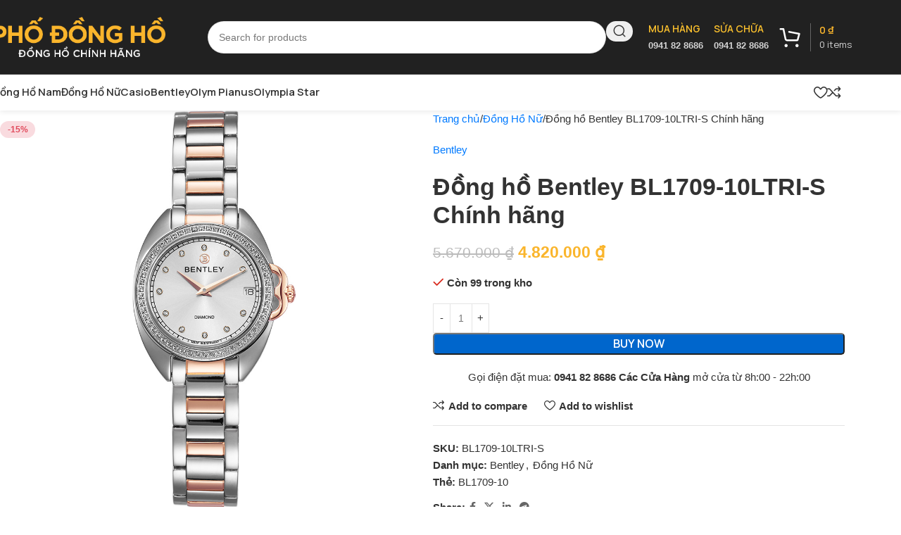

--- FILE ---
content_type: text/html; charset=UTF-8
request_url: https://phodongho.vn/dong-ho-bentley-bl1709-10ltri-s/
body_size: 32850
content:
<!DOCTYPE html>
<html lang="vi">
<head>
	<meta charset="UTF-8">
	<link rel="profile" href="https://gmpg.org/xfn/11">
	<link rel="pingback" href="https://phodongho.vn/xmlrpc.php">

	<title>Đồng hồ Bentley BL1709-10LTRI-S Chính hãng &#8211; Phố Đồng Hồ</title>
<meta name='robots' content='max-image-preview:large' />
<link rel='dns-prefetch' href='//fonts.googleapis.com' />
<link rel="alternate" type="application/rss+xml" title="Dòng thông tin Phố Đồng Hồ &raquo;" href="https://phodongho.vn/feed/" />
<link rel="alternate" type="application/rss+xml" title="Phố Đồng Hồ &raquo; Dòng bình luận" href="https://phodongho.vn/comments/feed/" />
<link rel="alternate" type="application/rss+xml" title="Phố Đồng Hồ &raquo; Đồng hồ Bentley BL1709-10LTRI-S Chính hãng Dòng bình luận" href="https://phodongho.vn/bentley/dong-ho-bentley-bl1709-10ltri-s/feed/" />
<link rel="alternate" title="oNhúng (JSON)" type="application/json+oembed" href="https://phodongho.vn/wp-json/oembed/1.0/embed?url=https%3A%2F%2Fphodongho.vn%2Fbentley%2Fdong-ho-bentley-bl1709-10ltri-s%2F" />
<link rel="alternate" title="oNhúng (XML)" type="text/xml+oembed" href="https://phodongho.vn/wp-json/oembed/1.0/embed?url=https%3A%2F%2Fphodongho.vn%2Fbentley%2Fdong-ho-bentley-bl1709-10ltri-s%2F&#038;format=xml" />
<style id='wp-img-auto-sizes-contain-inline-css' type='text/css'>
img:is([sizes=auto i],[sizes^="auto," i]){contain-intrinsic-size:3000px 1500px}
/*# sourceURL=wp-img-auto-sizes-contain-inline-css */
</style>
<style id='wp-block-library-inline-css' type='text/css'>
:root{--wp-block-synced-color:#7a00df;--wp-block-synced-color--rgb:122,0,223;--wp-bound-block-color:var(--wp-block-synced-color);--wp-editor-canvas-background:#ddd;--wp-admin-theme-color:#007cba;--wp-admin-theme-color--rgb:0,124,186;--wp-admin-theme-color-darker-10:#006ba1;--wp-admin-theme-color-darker-10--rgb:0,107,160.5;--wp-admin-theme-color-darker-20:#005a87;--wp-admin-theme-color-darker-20--rgb:0,90,135;--wp-admin-border-width-focus:2px}@media (min-resolution:192dpi){:root{--wp-admin-border-width-focus:1.5px}}.wp-element-button{cursor:pointer}:root .has-very-light-gray-background-color{background-color:#eee}:root .has-very-dark-gray-background-color{background-color:#313131}:root .has-very-light-gray-color{color:#eee}:root .has-very-dark-gray-color{color:#313131}:root .has-vivid-green-cyan-to-vivid-cyan-blue-gradient-background{background:linear-gradient(135deg,#00d084,#0693e3)}:root .has-purple-crush-gradient-background{background:linear-gradient(135deg,#34e2e4,#4721fb 50%,#ab1dfe)}:root .has-hazy-dawn-gradient-background{background:linear-gradient(135deg,#faaca8,#dad0ec)}:root .has-subdued-olive-gradient-background{background:linear-gradient(135deg,#fafae1,#67a671)}:root .has-atomic-cream-gradient-background{background:linear-gradient(135deg,#fdd79a,#004a59)}:root .has-nightshade-gradient-background{background:linear-gradient(135deg,#330968,#31cdcf)}:root .has-midnight-gradient-background{background:linear-gradient(135deg,#020381,#2874fc)}:root{--wp--preset--font-size--normal:16px;--wp--preset--font-size--huge:42px}.has-regular-font-size{font-size:1em}.has-larger-font-size{font-size:2.625em}.has-normal-font-size{font-size:var(--wp--preset--font-size--normal)}.has-huge-font-size{font-size:var(--wp--preset--font-size--huge)}.has-text-align-center{text-align:center}.has-text-align-left{text-align:left}.has-text-align-right{text-align:right}.has-fit-text{white-space:nowrap!important}#end-resizable-editor-section{display:none}.aligncenter{clear:both}.items-justified-left{justify-content:flex-start}.items-justified-center{justify-content:center}.items-justified-right{justify-content:flex-end}.items-justified-space-between{justify-content:space-between}.screen-reader-text{border:0;clip-path:inset(50%);height:1px;margin:-1px;overflow:hidden;padding:0;position:absolute;width:1px;word-wrap:normal!important}.screen-reader-text:focus{background-color:#ddd;clip-path:none;color:#444;display:block;font-size:1em;height:auto;left:5px;line-height:normal;padding:15px 23px 14px;text-decoration:none;top:5px;width:auto;z-index:100000}html :where(.has-border-color){border-style:solid}html :where([style*=border-top-color]){border-top-style:solid}html :where([style*=border-right-color]){border-right-style:solid}html :where([style*=border-bottom-color]){border-bottom-style:solid}html :where([style*=border-left-color]){border-left-style:solid}html :where([style*=border-width]){border-style:solid}html :where([style*=border-top-width]){border-top-style:solid}html :where([style*=border-right-width]){border-right-style:solid}html :where([style*=border-bottom-width]){border-bottom-style:solid}html :where([style*=border-left-width]){border-left-style:solid}html :where(img[class*=wp-image-]){height:auto;max-width:100%}:where(figure){margin:0 0 1em}html :where(.is-position-sticky){--wp-admin--admin-bar--position-offset:var(--wp-admin--admin-bar--height,0px)}@media screen and (max-width:600px){html :where(.is-position-sticky){--wp-admin--admin-bar--position-offset:0px}}

/*# sourceURL=wp-block-library-inline-css */
</style><link rel='stylesheet' id='wc-blocks-style-css' href='https://phodongho.vn/wp-content/plugins/woocommerce/assets/client/blocks/wc-blocks.css?ver=wc-10.1.3' type='text/css' media='all' />
<style id='global-styles-inline-css' type='text/css'>
:root{--wp--preset--aspect-ratio--square: 1;--wp--preset--aspect-ratio--4-3: 4/3;--wp--preset--aspect-ratio--3-4: 3/4;--wp--preset--aspect-ratio--3-2: 3/2;--wp--preset--aspect-ratio--2-3: 2/3;--wp--preset--aspect-ratio--16-9: 16/9;--wp--preset--aspect-ratio--9-16: 9/16;--wp--preset--color--black: #000000;--wp--preset--color--cyan-bluish-gray: #abb8c3;--wp--preset--color--white: #ffffff;--wp--preset--color--pale-pink: #f78da7;--wp--preset--color--vivid-red: #cf2e2e;--wp--preset--color--luminous-vivid-orange: #ff6900;--wp--preset--color--luminous-vivid-amber: #fcb900;--wp--preset--color--light-green-cyan: #7bdcb5;--wp--preset--color--vivid-green-cyan: #00d084;--wp--preset--color--pale-cyan-blue: #8ed1fc;--wp--preset--color--vivid-cyan-blue: #0693e3;--wp--preset--color--vivid-purple: #9b51e0;--wp--preset--gradient--vivid-cyan-blue-to-vivid-purple: linear-gradient(135deg,rgb(6,147,227) 0%,rgb(155,81,224) 100%);--wp--preset--gradient--light-green-cyan-to-vivid-green-cyan: linear-gradient(135deg,rgb(122,220,180) 0%,rgb(0,208,130) 100%);--wp--preset--gradient--luminous-vivid-amber-to-luminous-vivid-orange: linear-gradient(135deg,rgb(252,185,0) 0%,rgb(255,105,0) 100%);--wp--preset--gradient--luminous-vivid-orange-to-vivid-red: linear-gradient(135deg,rgb(255,105,0) 0%,rgb(207,46,46) 100%);--wp--preset--gradient--very-light-gray-to-cyan-bluish-gray: linear-gradient(135deg,rgb(238,238,238) 0%,rgb(169,184,195) 100%);--wp--preset--gradient--cool-to-warm-spectrum: linear-gradient(135deg,rgb(74,234,220) 0%,rgb(151,120,209) 20%,rgb(207,42,186) 40%,rgb(238,44,130) 60%,rgb(251,105,98) 80%,rgb(254,248,76) 100%);--wp--preset--gradient--blush-light-purple: linear-gradient(135deg,rgb(255,206,236) 0%,rgb(152,150,240) 100%);--wp--preset--gradient--blush-bordeaux: linear-gradient(135deg,rgb(254,205,165) 0%,rgb(254,45,45) 50%,rgb(107,0,62) 100%);--wp--preset--gradient--luminous-dusk: linear-gradient(135deg,rgb(255,203,112) 0%,rgb(199,81,192) 50%,rgb(65,88,208) 100%);--wp--preset--gradient--pale-ocean: linear-gradient(135deg,rgb(255,245,203) 0%,rgb(182,227,212) 50%,rgb(51,167,181) 100%);--wp--preset--gradient--electric-grass: linear-gradient(135deg,rgb(202,248,128) 0%,rgb(113,206,126) 100%);--wp--preset--gradient--midnight: linear-gradient(135deg,rgb(2,3,129) 0%,rgb(40,116,252) 100%);--wp--preset--font-size--small: 13px;--wp--preset--font-size--medium: 20px;--wp--preset--font-size--large: 36px;--wp--preset--font-size--x-large: 42px;--wp--preset--spacing--20: 0.44rem;--wp--preset--spacing--30: 0.67rem;--wp--preset--spacing--40: 1rem;--wp--preset--spacing--50: 1.5rem;--wp--preset--spacing--60: 2.25rem;--wp--preset--spacing--70: 3.38rem;--wp--preset--spacing--80: 5.06rem;--wp--preset--shadow--natural: 6px 6px 9px rgba(0, 0, 0, 0.2);--wp--preset--shadow--deep: 12px 12px 50px rgba(0, 0, 0, 0.4);--wp--preset--shadow--sharp: 6px 6px 0px rgba(0, 0, 0, 0.2);--wp--preset--shadow--outlined: 6px 6px 0px -3px rgb(255, 255, 255), 6px 6px rgb(0, 0, 0);--wp--preset--shadow--crisp: 6px 6px 0px rgb(0, 0, 0);}:where(body) { margin: 0; }.wp-site-blocks > .alignleft { float: left; margin-right: 2em; }.wp-site-blocks > .alignright { float: right; margin-left: 2em; }.wp-site-blocks > .aligncenter { justify-content: center; margin-left: auto; margin-right: auto; }:where(.is-layout-flex){gap: 0.5em;}:where(.is-layout-grid){gap: 0.5em;}.is-layout-flow > .alignleft{float: left;margin-inline-start: 0;margin-inline-end: 2em;}.is-layout-flow > .alignright{float: right;margin-inline-start: 2em;margin-inline-end: 0;}.is-layout-flow > .aligncenter{margin-left: auto !important;margin-right: auto !important;}.is-layout-constrained > .alignleft{float: left;margin-inline-start: 0;margin-inline-end: 2em;}.is-layout-constrained > .alignright{float: right;margin-inline-start: 2em;margin-inline-end: 0;}.is-layout-constrained > .aligncenter{margin-left: auto !important;margin-right: auto !important;}.is-layout-constrained > :where(:not(.alignleft):not(.alignright):not(.alignfull)){margin-left: auto !important;margin-right: auto !important;}body .is-layout-flex{display: flex;}.is-layout-flex{flex-wrap: wrap;align-items: center;}.is-layout-flex > :is(*, div){margin: 0;}body .is-layout-grid{display: grid;}.is-layout-grid > :is(*, div){margin: 0;}body{padding-top: 0px;padding-right: 0px;padding-bottom: 0px;padding-left: 0px;}a:where(:not(.wp-element-button)){text-decoration: none;}:root :where(.wp-element-button, .wp-block-button__link){background-color: #32373c;border-width: 0;color: #fff;font-family: inherit;font-size: inherit;font-style: inherit;font-weight: inherit;letter-spacing: inherit;line-height: inherit;padding-top: calc(0.667em + 2px);padding-right: calc(1.333em + 2px);padding-bottom: calc(0.667em + 2px);padding-left: calc(1.333em + 2px);text-decoration: none;text-transform: inherit;}.has-black-color{color: var(--wp--preset--color--black) !important;}.has-cyan-bluish-gray-color{color: var(--wp--preset--color--cyan-bluish-gray) !important;}.has-white-color{color: var(--wp--preset--color--white) !important;}.has-pale-pink-color{color: var(--wp--preset--color--pale-pink) !important;}.has-vivid-red-color{color: var(--wp--preset--color--vivid-red) !important;}.has-luminous-vivid-orange-color{color: var(--wp--preset--color--luminous-vivid-orange) !important;}.has-luminous-vivid-amber-color{color: var(--wp--preset--color--luminous-vivid-amber) !important;}.has-light-green-cyan-color{color: var(--wp--preset--color--light-green-cyan) !important;}.has-vivid-green-cyan-color{color: var(--wp--preset--color--vivid-green-cyan) !important;}.has-pale-cyan-blue-color{color: var(--wp--preset--color--pale-cyan-blue) !important;}.has-vivid-cyan-blue-color{color: var(--wp--preset--color--vivid-cyan-blue) !important;}.has-vivid-purple-color{color: var(--wp--preset--color--vivid-purple) !important;}.has-black-background-color{background-color: var(--wp--preset--color--black) !important;}.has-cyan-bluish-gray-background-color{background-color: var(--wp--preset--color--cyan-bluish-gray) !important;}.has-white-background-color{background-color: var(--wp--preset--color--white) !important;}.has-pale-pink-background-color{background-color: var(--wp--preset--color--pale-pink) !important;}.has-vivid-red-background-color{background-color: var(--wp--preset--color--vivid-red) !important;}.has-luminous-vivid-orange-background-color{background-color: var(--wp--preset--color--luminous-vivid-orange) !important;}.has-luminous-vivid-amber-background-color{background-color: var(--wp--preset--color--luminous-vivid-amber) !important;}.has-light-green-cyan-background-color{background-color: var(--wp--preset--color--light-green-cyan) !important;}.has-vivid-green-cyan-background-color{background-color: var(--wp--preset--color--vivid-green-cyan) !important;}.has-pale-cyan-blue-background-color{background-color: var(--wp--preset--color--pale-cyan-blue) !important;}.has-vivid-cyan-blue-background-color{background-color: var(--wp--preset--color--vivid-cyan-blue) !important;}.has-vivid-purple-background-color{background-color: var(--wp--preset--color--vivid-purple) !important;}.has-black-border-color{border-color: var(--wp--preset--color--black) !important;}.has-cyan-bluish-gray-border-color{border-color: var(--wp--preset--color--cyan-bluish-gray) !important;}.has-white-border-color{border-color: var(--wp--preset--color--white) !important;}.has-pale-pink-border-color{border-color: var(--wp--preset--color--pale-pink) !important;}.has-vivid-red-border-color{border-color: var(--wp--preset--color--vivid-red) !important;}.has-luminous-vivid-orange-border-color{border-color: var(--wp--preset--color--luminous-vivid-orange) !important;}.has-luminous-vivid-amber-border-color{border-color: var(--wp--preset--color--luminous-vivid-amber) !important;}.has-light-green-cyan-border-color{border-color: var(--wp--preset--color--light-green-cyan) !important;}.has-vivid-green-cyan-border-color{border-color: var(--wp--preset--color--vivid-green-cyan) !important;}.has-pale-cyan-blue-border-color{border-color: var(--wp--preset--color--pale-cyan-blue) !important;}.has-vivid-cyan-blue-border-color{border-color: var(--wp--preset--color--vivid-cyan-blue) !important;}.has-vivid-purple-border-color{border-color: var(--wp--preset--color--vivid-purple) !important;}.has-vivid-cyan-blue-to-vivid-purple-gradient-background{background: var(--wp--preset--gradient--vivid-cyan-blue-to-vivid-purple) !important;}.has-light-green-cyan-to-vivid-green-cyan-gradient-background{background: var(--wp--preset--gradient--light-green-cyan-to-vivid-green-cyan) !important;}.has-luminous-vivid-amber-to-luminous-vivid-orange-gradient-background{background: var(--wp--preset--gradient--luminous-vivid-amber-to-luminous-vivid-orange) !important;}.has-luminous-vivid-orange-to-vivid-red-gradient-background{background: var(--wp--preset--gradient--luminous-vivid-orange-to-vivid-red) !important;}.has-very-light-gray-to-cyan-bluish-gray-gradient-background{background: var(--wp--preset--gradient--very-light-gray-to-cyan-bluish-gray) !important;}.has-cool-to-warm-spectrum-gradient-background{background: var(--wp--preset--gradient--cool-to-warm-spectrum) !important;}.has-blush-light-purple-gradient-background{background: var(--wp--preset--gradient--blush-light-purple) !important;}.has-blush-bordeaux-gradient-background{background: var(--wp--preset--gradient--blush-bordeaux) !important;}.has-luminous-dusk-gradient-background{background: var(--wp--preset--gradient--luminous-dusk) !important;}.has-pale-ocean-gradient-background{background: var(--wp--preset--gradient--pale-ocean) !important;}.has-electric-grass-gradient-background{background: var(--wp--preset--gradient--electric-grass) !important;}.has-midnight-gradient-background{background: var(--wp--preset--gradient--midnight) !important;}.has-small-font-size{font-size: var(--wp--preset--font-size--small) !important;}.has-medium-font-size{font-size: var(--wp--preset--font-size--medium) !important;}.has-large-font-size{font-size: var(--wp--preset--font-size--large) !important;}.has-x-large-font-size{font-size: var(--wp--preset--font-size--x-large) !important;}
/*# sourceURL=global-styles-inline-css */
</style>

<style id='woocommerce-inline-inline-css' type='text/css'>
.woocommerce form .form-row .required { visibility: visible; }
/*# sourceURL=woocommerce-inline-inline-css */
</style>
<link rel='stylesheet' id='js_composer_front-css' href='https://phodongho.vn/wp-content/plugins/js_composer/assets/css/js_composer.min.css?ver=8.6.1' type='text/css' media='all' />
<link rel='stylesheet' id='wd-style-base-css' href='https://phodongho.vn/wp-content/themes/woodmart/css/parts/base.min.css?ver=8.2.7' type='text/css' media='all' />
<link rel='stylesheet' id='wd-helpers-wpb-elem-css' href='https://phodongho.vn/wp-content/themes/woodmart/css/parts/helpers-wpb-elem.min.css?ver=8.2.7' type='text/css' media='all' />
<link rel='stylesheet' id='wd-wpbakery-base-css' href='https://phodongho.vn/wp-content/themes/woodmart/css/parts/int-wpb-base.min.css?ver=8.2.7' type='text/css' media='all' />
<link rel='stylesheet' id='wd-wpbakery-base-deprecated-css' href='https://phodongho.vn/wp-content/themes/woodmart/css/parts/int-wpb-base-deprecated.min.css?ver=8.2.7' type='text/css' media='all' />
<link rel='stylesheet' id='wd-woocommerce-base-css' href='https://phodongho.vn/wp-content/themes/woodmart/css/parts/woocommerce-base.min.css?ver=8.2.7' type='text/css' media='all' />
<link rel='stylesheet' id='wd-mod-star-rating-css' href='https://phodongho.vn/wp-content/themes/woodmart/css/parts/mod-star-rating.min.css?ver=8.2.7' type='text/css' media='all' />
<link rel='stylesheet' id='wd-woocommerce-block-notices-css' href='https://phodongho.vn/wp-content/themes/woodmart/css/parts/woo-mod-block-notices.min.css?ver=8.2.7' type='text/css' media='all' />
<link rel='stylesheet' id='wd-woo-mod-quantity-css' href='https://phodongho.vn/wp-content/themes/woodmart/css/parts/woo-mod-quantity.min.css?ver=8.2.7' type='text/css' media='all' />
<link rel='stylesheet' id='wd-woo-opt-free-progress-bar-css' href='https://phodongho.vn/wp-content/themes/woodmart/css/parts/woo-opt-free-progress-bar.min.css?ver=8.2.7' type='text/css' media='all' />
<link rel='stylesheet' id='wd-woo-mod-progress-bar-css' href='https://phodongho.vn/wp-content/themes/woodmart/css/parts/woo-mod-progress-bar.min.css?ver=8.2.7' type='text/css' media='all' />
<link rel='stylesheet' id='wd-woo-single-prod-el-base-css' href='https://phodongho.vn/wp-content/themes/woodmart/css/parts/woo-single-prod-el-base.min.css?ver=8.2.7' type='text/css' media='all' />
<link rel='stylesheet' id='wd-woo-mod-stock-status-css' href='https://phodongho.vn/wp-content/themes/woodmart/css/parts/woo-mod-stock-status.min.css?ver=8.2.7' type='text/css' media='all' />
<link rel='stylesheet' id='wd-woo-mod-shop-attributes-css' href='https://phodongho.vn/wp-content/themes/woodmart/css/parts/woo-mod-shop-attributes.min.css?ver=8.2.7' type='text/css' media='all' />
<link rel='stylesheet' id='wd-wp-blocks-css' href='https://phodongho.vn/wp-content/themes/woodmart/css/parts/wp-blocks.min.css?ver=8.2.7' type='text/css' media='all' />
<link rel='stylesheet' id='child-style-css' href='https://phodongho.vn/wp-content/themes/woodmart-child/style.css?ver=8.2.7' type='text/css' media='all' />
<link rel='stylesheet' id='wd-header-base-css' href='https://phodongho.vn/wp-content/themes/woodmart/css/parts/header-base.min.css?ver=8.2.7' type='text/css' media='all' />
<link rel='stylesheet' id='wd-mod-tools-css' href='https://phodongho.vn/wp-content/themes/woodmart/css/parts/mod-tools.min.css?ver=8.2.7' type='text/css' media='all' />
<link rel='stylesheet' id='wd-header-elements-base-css' href='https://phodongho.vn/wp-content/themes/woodmart/css/parts/header-el-base.min.css?ver=8.2.7' type='text/css' media='all' />
<link rel='stylesheet' id='wd-social-icons-css' href='https://phodongho.vn/wp-content/themes/woodmart/css/parts/el-social-icons.min.css?ver=8.2.7' type='text/css' media='all' />
<link rel='stylesheet' id='wd-header-search-css' href='https://phodongho.vn/wp-content/themes/woodmart/css/parts/header-el-search.min.css?ver=8.2.7' type='text/css' media='all' />
<link rel='stylesheet' id='wd-header-search-form-css' href='https://phodongho.vn/wp-content/themes/woodmart/css/parts/header-el-search-form.min.css?ver=8.2.7' type='text/css' media='all' />
<link rel='stylesheet' id='wd-wd-search-form-css' href='https://phodongho.vn/wp-content/themes/woodmart/css/parts/wd-search-form.min.css?ver=8.2.7' type='text/css' media='all' />
<link rel='stylesheet' id='wd-wd-search-results-css' href='https://phodongho.vn/wp-content/themes/woodmart/css/parts/wd-search-results.min.css?ver=8.2.7' type='text/css' media='all' />
<link rel='stylesheet' id='wd-wd-search-dropdown-css' href='https://phodongho.vn/wp-content/themes/woodmart/css/parts/wd-search-dropdown.min.css?ver=8.2.7' type='text/css' media='all' />
<link rel='stylesheet' id='wd-info-box-css' href='https://phodongho.vn/wp-content/themes/woodmart/css/parts/el-info-box.min.css?ver=8.2.7' type='text/css' media='all' />
<link rel='stylesheet' id='wd-header-cart-design-3-css' href='https://phodongho.vn/wp-content/themes/woodmart/css/parts/header-el-cart-design-3.min.css?ver=8.2.7' type='text/css' media='all' />
<link rel='stylesheet' id='wd-header-cart-side-css' href='https://phodongho.vn/wp-content/themes/woodmart/css/parts/header-el-cart-side.min.css?ver=8.2.7' type='text/css' media='all' />
<link rel='stylesheet' id='wd-header-cart-css' href='https://phodongho.vn/wp-content/themes/woodmart/css/parts/header-el-cart.min.css?ver=8.2.7' type='text/css' media='all' />
<link rel='stylesheet' id='wd-widget-shopping-cart-css' href='https://phodongho.vn/wp-content/themes/woodmart/css/parts/woo-widget-shopping-cart.min.css?ver=8.2.7' type='text/css' media='all' />
<link rel='stylesheet' id='wd-widget-product-list-css' href='https://phodongho.vn/wp-content/themes/woodmart/css/parts/woo-widget-product-list.min.css?ver=8.2.7' type='text/css' media='all' />
<link rel='stylesheet' id='wd-header-mobile-nav-dropdown-css' href='https://phodongho.vn/wp-content/themes/woodmart/css/parts/header-el-mobile-nav-dropdown.min.css?ver=8.2.7' type='text/css' media='all' />
<link rel='stylesheet' id='wd-page-title-css' href='https://phodongho.vn/wp-content/themes/woodmart/css/parts/page-title.min.css?ver=8.2.7' type='text/css' media='all' />
<link rel='stylesheet' id='wd-woo-single-prod-predefined-css' href='https://phodongho.vn/wp-content/themes/woodmart/css/parts/woo-single-prod-predefined.min.css?ver=8.2.7' type='text/css' media='all' />
<link rel='stylesheet' id='wd-woo-single-prod-and-quick-view-predefined-css' href='https://phodongho.vn/wp-content/themes/woodmart/css/parts/woo-single-prod-and-quick-view-predefined.min.css?ver=8.2.7' type='text/css' media='all' />
<link rel='stylesheet' id='wd-woo-single-prod-el-tabs-predefined-css' href='https://phodongho.vn/wp-content/themes/woodmart/css/parts/woo-single-prod-el-tabs-predefined.min.css?ver=8.2.7' type='text/css' media='all' />
<link rel='stylesheet' id='wd-photoswipe-css' href='https://phodongho.vn/wp-content/themes/woodmart/css/parts/lib-photoswipe.min.css?ver=8.2.7' type='text/css' media='all' />
<link rel='stylesheet' id='wd-woo-single-prod-el-gallery-css' href='https://phodongho.vn/wp-content/themes/woodmart/css/parts/woo-single-prod-el-gallery.min.css?ver=8.2.7' type='text/css' media='all' />
<link rel='stylesheet' id='wd-swiper-css' href='https://phodongho.vn/wp-content/themes/woodmart/css/parts/lib-swiper.min.css?ver=8.2.7' type='text/css' media='all' />
<link rel='stylesheet' id='wd-woo-mod-product-labels-css' href='https://phodongho.vn/wp-content/themes/woodmart/css/parts/woo-mod-product-labels.min.css?ver=8.2.7' type='text/css' media='all' />
<link rel='stylesheet' id='wd-swiper-arrows-css' href='https://phodongho.vn/wp-content/themes/woodmart/css/parts/lib-swiper-arrows.min.css?ver=8.2.7' type='text/css' media='all' />
<link rel='stylesheet' id='wd-tabs-css' href='https://phodongho.vn/wp-content/themes/woodmart/css/parts/el-tabs.min.css?ver=8.2.7' type='text/css' media='all' />
<link rel='stylesheet' id='wd-woo-single-prod-el-tabs-opt-layout-tabs-css' href='https://phodongho.vn/wp-content/themes/woodmart/css/parts/woo-single-prod-el-tabs-opt-layout-tabs.min.css?ver=8.2.7' type='text/css' media='all' />
<link rel='stylesheet' id='wd-accordion-css' href='https://phodongho.vn/wp-content/themes/woodmart/css/parts/el-accordion.min.css?ver=8.2.7' type='text/css' media='all' />
<link rel='stylesheet' id='wd-accordion-elem-wpb-css' href='https://phodongho.vn/wp-content/themes/woodmart/css/parts/el-accordion-wpb-elem.min.css?ver=8.2.7' type='text/css' media='all' />
<link rel='stylesheet' id='wd-woo-single-prod-opt-rating-summary-css' href='https://phodongho.vn/wp-content/themes/woodmart/css/parts/woo-single-prod-opt-rating-summary.min.css?ver=8.2.7' type='text/css' media='all' />
<link rel='stylesheet' id='wd-woo-single-prod-el-reviews-css' href='https://phodongho.vn/wp-content/themes/woodmart/css/parts/woo-single-prod-el-reviews.min.css?ver=8.2.7' type='text/css' media='all' />
<link rel='stylesheet' id='wd-woo-single-prod-el-reviews-style-2-css' href='https://phodongho.vn/wp-content/themes/woodmart/css/parts/woo-single-prod-el-reviews-style-2.min.css?ver=8.2.7' type='text/css' media='all' />
<link rel='stylesheet' id='wd-post-types-mod-comments-css' href='https://phodongho.vn/wp-content/themes/woodmart/css/parts/post-types-mod-comments.min.css?ver=8.2.7' type='text/css' media='all' />
<link rel='stylesheet' id='wd-product-loop-css' href='https://phodongho.vn/wp-content/themes/woodmart/css/parts/woo-product-loop.min.css?ver=8.2.7' type='text/css' media='all' />
<link rel='stylesheet' id='wd-product-loop-buttons-on-hover-css' href='https://phodongho.vn/wp-content/themes/woodmart/css/parts/woo-product-loop-buttons-on-hover.min.css?ver=8.2.7' type='text/css' media='all' />
<link rel='stylesheet' id='wd-woo-mod-add-btn-replace-css' href='https://phodongho.vn/wp-content/themes/woodmart/css/parts/woo-mod-add-btn-replace.min.css?ver=8.2.7' type='text/css' media='all' />
<link rel='stylesheet' id='wd-woo-opt-products-bg-css' href='https://phodongho.vn/wp-content/themes/woodmart/css/parts/woo-opt-products-bg.min.css?ver=8.2.7' type='text/css' media='all' />
<link rel='stylesheet' id='wd-woo-opt-stretch-cont-css' href='https://phodongho.vn/wp-content/themes/woodmart/css/parts/woo-opt-stretch-cont.min.css?ver=8.2.7' type='text/css' media='all' />
<link rel='stylesheet' id='wd-woo-opt-title-limit-css' href='https://phodongho.vn/wp-content/themes/woodmart/css/parts/woo-opt-title-limit.min.css?ver=8.2.7' type='text/css' media='all' />
<link rel='stylesheet' id='wd-swiper-pagin-css' href='https://phodongho.vn/wp-content/themes/woodmart/css/parts/lib-swiper-pagin.min.css?ver=8.2.7' type='text/css' media='all' />
<link rel='stylesheet' id='wd-widget-collapse-css' href='https://phodongho.vn/wp-content/themes/woodmart/css/parts/opt-widget-collapse.min.css?ver=8.2.7' type='text/css' media='all' />
<link rel='stylesheet' id='wd-footer-base-css' href='https://phodongho.vn/wp-content/themes/woodmart/css/parts/footer-base.min.css?ver=8.2.7' type='text/css' media='all' />
<link rel='stylesheet' id='wd-list-css' href='https://phodongho.vn/wp-content/themes/woodmart/css/parts/el-list.min.css?ver=8.2.7' type='text/css' media='all' />
<link rel='stylesheet' id='wd-el-list-css' href='https://phodongho.vn/wp-content/themes/woodmart/css/parts/el-list-wpb-elem.min.css?ver=8.2.7' type='text/css' media='all' />
<link rel='stylesheet' id='wd-text-block-css' href='https://phodongho.vn/wp-content/themes/woodmart/css/parts/el-text-block.min.css?ver=8.2.7' type='text/css' media='all' />
<link rel='stylesheet' id='wd-button-css' href='https://phodongho.vn/wp-content/themes/woodmart/css/parts/el-button.min.css?ver=8.2.7' type='text/css' media='all' />
<link rel='stylesheet' id='wd-mod-nav-menu-label-css' href='https://phodongho.vn/wp-content/themes/woodmart/css/parts/mod-nav-menu-label.min.css?ver=8.2.7' type='text/css' media='all' />
<link rel='stylesheet' id='wd-social-icons-styles-css' href='https://phodongho.vn/wp-content/themes/woodmart/css/parts/el-social-styles.min.css?ver=8.2.7' type='text/css' media='all' />
<link rel='stylesheet' id='wd-scroll-top-css' href='https://phodongho.vn/wp-content/themes/woodmart/css/parts/opt-scrolltotop.min.css?ver=8.2.7' type='text/css' media='all' />
<link rel='stylesheet' id='xts-style-header_766823-css' href='https://phodongho.vn/wp-content/uploads/2025/09/xts-header_766823-1757745616.css?ver=8.2.7' type='text/css' media='all' />
<link rel='stylesheet' id='xts-style-theme_settings_default-css' href='https://phodongho.vn/wp-content/uploads/2025/10/xts-theme_settings_default-1759377561.css?ver=8.2.7' type='text/css' media='all' />
<link rel='stylesheet' id='xts-google-fonts-css' href='https://fonts.googleapis.com/css?family=Manrope%3A400%2C600%7CUrbanist%3A400%2C600%2C700&#038;ver=8.2.7' type='text/css' media='all' />
<script type="text/javascript" src="https://phodongho.vn/wp-includes/js/jquery/jquery.min.js?ver=3.7.1" id="jquery-core-js"></script>
<script type="text/javascript" src="https://phodongho.vn/wp-includes/js/jquery/jquery-migrate.min.js?ver=3.4.1" id="jquery-migrate-js"></script>
<script type="text/javascript" src="https://phodongho.vn/wp-content/plugins/woocommerce/assets/js/jquery-blockui/jquery.blockUI.min.js?ver=2.7.0-wc.10.1.3" id="jquery-blockui-js" data-wp-strategy="defer"></script>
<script type="text/javascript" id="wc-add-to-cart-js-extra">
/* <![CDATA[ */
var wc_add_to_cart_params = {"ajax_url":"/wp-admin/admin-ajax.php","wc_ajax_url":"/?wc-ajax=%%endpoint%%","i18n_view_cart":"Xem gi\u1ecf h\u00e0ng","cart_url":"https://phodongho.vn/gio-hang/","is_cart":"","cart_redirect_after_add":"no"};
//# sourceURL=wc-add-to-cart-js-extra
/* ]]> */
</script>
<script type="text/javascript" src="https://phodongho.vn/wp-content/plugins/woocommerce/assets/js/frontend/add-to-cart.min.js?ver=10.1.3" id="wc-add-to-cart-js" data-wp-strategy="defer"></script>
<script type="text/javascript" id="wc-single-product-js-extra">
/* <![CDATA[ */
var wc_single_product_params = {"i18n_required_rating_text":"Vui l\u00f2ng ch\u1ecdn m\u1ed9t m\u1ee9c \u0111\u00e1nh gi\u00e1","i18n_rating_options":["1 tr\u00ean 5 sao","2 tr\u00ean 5 sao","3 tr\u00ean 5 sao","4 tr\u00ean 5 sao","5 tr\u00ean 5 sao"],"i18n_product_gallery_trigger_text":"Xem th\u01b0 vi\u1ec7n \u1ea3nh to\u00e0n m\u00e0n h\u00ecnh","review_rating_required":"yes","flexslider":{"rtl":false,"animation":"slide","smoothHeight":true,"directionNav":false,"controlNav":"thumbnails","slideshow":false,"animationSpeed":500,"animationLoop":false,"allowOneSlide":false},"zoom_enabled":"","zoom_options":[],"photoswipe_enabled":"","photoswipe_options":{"shareEl":false,"closeOnScroll":false,"history":false,"hideAnimationDuration":0,"showAnimationDuration":0},"flexslider_enabled":""};
//# sourceURL=wc-single-product-js-extra
/* ]]> */
</script>
<script type="text/javascript" src="https://phodongho.vn/wp-content/plugins/woocommerce/assets/js/frontend/single-product.min.js?ver=10.1.3" id="wc-single-product-js" defer="defer" data-wp-strategy="defer"></script>
<script type="text/javascript" src="https://phodongho.vn/wp-content/plugins/woocommerce/assets/js/js-cookie/js.cookie.min.js?ver=2.1.4-wc.10.1.3" id="js-cookie-js" defer="defer" data-wp-strategy="defer"></script>
<script type="text/javascript" id="woocommerce-js-extra">
/* <![CDATA[ */
var woocommerce_params = {"ajax_url":"/wp-admin/admin-ajax.php","wc_ajax_url":"/?wc-ajax=%%endpoint%%","i18n_password_show":"Hi\u1ec3n th\u1ecb m\u1eadt kh\u1ea9u","i18n_password_hide":"\u1ea8n m\u1eadt kh\u1ea9u"};
//# sourceURL=woocommerce-js-extra
/* ]]> */
</script>
<script type="text/javascript" src="https://phodongho.vn/wp-content/plugins/woocommerce/assets/js/frontend/woocommerce.min.js?ver=10.1.3" id="woocommerce-js" defer="defer" data-wp-strategy="defer"></script>
<script type="text/javascript" src="https://phodongho.vn/wp-content/plugins/js_composer/assets/js/vendors/woocommerce-add-to-cart.js?ver=8.6.1" id="vc_woocommerce-add-to-cart-js-js"></script>
<script type="text/javascript" src="https://phodongho.vn/wp-content/themes/woodmart/js/scripts/global/scrollBar.min.js?ver=8.2.7" id="wd-scrollbar-js"></script>
<script></script><link rel="https://api.w.org/" href="https://phodongho.vn/wp-json/" /><link rel="alternate" title="JSON" type="application/json" href="https://phodongho.vn/wp-json/wp/v2/product/6443" /><link rel="EditURI" type="application/rsd+xml" title="RSD" href="https://phodongho.vn/xmlrpc.php?rsd" />
<meta name="generator" content="WordPress 6.9" />
<meta name="generator" content="WooCommerce 10.1.3" />
<link rel="canonical" href="https://phodongho.vn/bentley/dong-ho-bentley-bl1709-10ltri-s/" />
<link rel='shortlink' href='https://phodongho.vn/?p=6443' />
<meta name="theme-color" content="rgb(13,6,37)">					<meta name="viewport" content="width=device-width, initial-scale=1.0, maximum-scale=1.0, user-scalable=no">
										<noscript><style>.woocommerce-product-gallery{ opacity: 1 !important; }</style></noscript>
	<meta name="generator" content="Powered by WPBakery Page Builder - drag and drop page builder for WordPress."/>
<style>
		
		</style><noscript><style> .wpb_animate_when_almost_visible { opacity: 1; }</style></noscript><link rel='stylesheet' id='vc_font_awesome_5_shims-css' href='https://phodongho.vn/wp-content/plugins/js_composer/assets/lib/vendor/dist/@fortawesome/fontawesome-free/css/v4-shims.min.css?ver=8.6.1' type='text/css' media='all' />
<link rel='stylesheet' id='vc_font_awesome_6-css' href='https://phodongho.vn/wp-content/plugins/js_composer/assets/lib/vendor/dist/@fortawesome/fontawesome-free/css/all.min.css?ver=8.6.1' type='text/css' media='all' />
</head>

<body class="wp-singular product-template-default single single-product postid-6443 wp-theme-woodmart wp-child-theme-woodmart-child theme-woodmart woocommerce woocommerce-page woocommerce-no-js wrapper-custom  categories-accordion-on woodmart-ajax-shop-on wpb-js-composer js-comp-ver-8.6.1 vc_responsive">
			<script type="text/javascript" id="wd-flicker-fix">// Flicker fix.</script>	
	
	<div class="wd-page-wrapper website-wrapper">
									<header class="whb-header whb-header_766823 whb-sticky-shadow whb-scroll-slide whb-sticky-clone whb-hide-on-scroll">
					<div class="whb-main-header">
	
<div class="whb-row whb-top-bar whb-not-sticky-row whb-with-bg whb-border-fullwidth whb-color-light whb-hidden-desktop whb-hidden-mobile whb-flex-flex-middle">
	<div class="container">
		<div class="whb-flex-row whb-top-bar-inner">
			<div class="whb-column whb-col-left whb-column5 whb-visible-lg whb-empty-column">
	</div>
<div class="whb-column whb-col-center whb-column6 whb-visible-lg whb-empty-column">
	</div>
<div class="whb-column whb-col-right whb-column7 whb-visible-lg whb-empty-column">
	</div>
<div class="whb-column whb-col-mobile whb-column_mobile1 whb-hidden-lg">
				<div
						class=" wd-social-icons  wd-style-default social-follow wd-shape-circle  whb-6m5xl5v38fxd8t497xbj color-scheme-light text-center">
				
				
									<a rel="noopener noreferrer nofollow" href="#" target="_blank" class=" wd-social-icon social-facebook" aria-label="Facebook social link">
						<span class="wd-icon"></span>
											</a>
				
									<a rel="noopener noreferrer nofollow" href="#" target="_blank" class=" wd-social-icon social-twitter" aria-label="X social link">
						<span class="wd-icon"></span>
											</a>
				
				
				
									<a rel="noopener noreferrer nofollow" href="#" target="_blank" class=" wd-social-icon social-instagram" aria-label="Instagram social link">
						<span class="wd-icon"></span>
											</a>
				
				
									<a rel="noopener noreferrer nofollow" href="#" target="_blank" class=" wd-social-icon social-youtube" aria-label="YouTube social link">
						<span class="wd-icon"></span>
											</a>
				
									<a rel="noopener noreferrer nofollow" href="#" target="_blank" class=" wd-social-icon social-pinterest" aria-label="Pinterest social link">
						<span class="wd-icon"></span>
											</a>
				
				
				
				
				
				
				
				
				
				
				
				
				
				
				
				
				
				
				
			</div>

		</div>
		</div>
	</div>
</div>

<div class="whb-row whb-general-header whb-not-sticky-row whb-with-bg whb-border-fullwidth whb-color-light whb-flex-flex-middle">
	<div class="container">
		<div class="whb-flex-row whb-general-header-inner">
			<div class="whb-column whb-col-left whb-column8 whb-visible-lg">
	<div class="site-logo whb-gs8bcnxektjsro21n657">
	<a href="https://phodongho.vn/" class="wd-logo wd-main-logo" rel="home" aria-label="Site logo">
		<img width="709" height="164" src="https://phodongho.vn/wp-content/uploads/2025/09/LOGO_pdh_1.png" class="attachment-full size-full" alt="" style="max-width:245px;" decoding="async" fetchpriority="high" srcset="https://phodongho.vn/wp-content/uploads/2025/09/LOGO_pdh_1.png 709w, https://phodongho.vn/wp-content/uploads/2025/09/LOGO_pdh_1-300x69.png 300w, https://phodongho.vn/wp-content/uploads/2025/09/LOGO_pdh_1-600x139.png 600w, https://phodongho.vn/wp-content/uploads/2025/09/LOGO_pdh_1-150x35.png 150w" sizes="(max-width: 709px) 100vw, 709px" />	</a>
	</div>
</div>
<div class="whb-column whb-col-center whb-column9 whb-visible-lg">
	
<div class="whb-space-element whb-akwbr0w06dgovec1wriq " style="width:60px;"></div>
<div class="wd-search-form  wd-header-search-form wd-display-form whb-9x1ytaxq7aphtb3npidp">

<form role="search" method="get" class="searchform  wd-style-with-bg-2 woodmart-ajax-search" action="https://phodongho.vn/"  data-thumbnail="1" data-price="1" data-post_type="product" data-count="20" data-sku="0" data-symbols_count="3" data-include_cat_search="no" autocomplete="off">
	<input type="text" class="s" placeholder="Search for products" value="" name="s" aria-label="Search" title="Search for products" required/>
	<input type="hidden" name="post_type" value="product">

	<span class="wd-clear-search wd-hide"></span>

	
	<button type="submit" class="searchsubmit">
		<span>
			Search		</span>
			</button>
</form>

	<div class="wd-search-results-wrapper">
		<div class="wd-search-results wd-dropdown-results wd-dropdown wd-scroll">
			<div class="wd-scroll-content">
				
				
							</div>
		</div>
	</div>

</div>

<div class="whb-space-element whb-u2d2xraqaoqf8pjy9r9y " style="width:60px;"></div>
</div>
<div class="whb-column whb-col-right whb-column10 whb-visible-lg">
				<div class="info-box-wrapper  whb-h4otyod8k0rj5r1uowwh">
				<div id="wd-6974fbc8bc82b" class=" wd-info-box text-left box-icon-align-left box-style-base color-scheme-light wd-bg-none wd-items-middle ">
										<div class="info-box-content">
						<h4 class="info-box-title title box-title-style-default font-alt wd-fontsize-m">MUA HÀNG</h4>						<div class="info-box-inner reset-last-child"><p><strong>0941 82 8686</strong></p>
</div>

											</div>

					
									</div>
			</div>
		
<div class="whb-space-element whb-d6tcdhggjbqbrs217tl1 " style="width:15px;"></div>
			<div class="info-box-wrapper  whb-hg0zn65yqp23hpi5xidc">
				<div id="wd-6974fbc8bc917" class=" wd-info-box text-left box-icon-align-left box-style-base color-scheme-light wd-bg-none wd-items-middle ">
										<div class="info-box-content">
						<h4 class="info-box-title title box-title-style-default font-alt wd-fontsize-m">SỬA CHỮA</h4>						<div class="info-box-inner reset-last-child"><p><strong>0941 82 8686</strong></p>
</div>

											</div>

					
									</div>
			</div>
		
<div class="whb-space-element whb-sywuyk0q3rx2pi06ta03 " style="width:15px;"></div>

<div class="wd-header-cart wd-tools-element wd-design-3 cart-widget-opener whb-nedhm962r512y1xz9j06">
	<a href="https://phodongho.vn/gio-hang/" title="Shopping cart">
		
			<span class="wd-tools-icon">
											</span>
			<span class="wd-tools-text">
											<span class="wd-cart-number wd-tools-count">0 <span>items</span></span>
						
										<span class="wd-cart-subtotal"><span class="woocommerce-Price-amount amount"><bdi>0&nbsp;<span class="woocommerce-Price-currencySymbol">&#8363;</span></bdi></span></span>
					</span>

			</a>
	</div>
</div>
<div class="whb-column whb-mobile-left whb-column_mobile2 whb-hidden-lg">
	<div class="wd-tools-element wd-header-mobile-nav wd-style-icon wd-design-1 whb-g1k0m1tib7raxrwkm1t3">
	<a href="#" rel="nofollow" aria-label="Open mobile menu">
		
		<span class="wd-tools-icon">
					</span>

		<span class="wd-tools-text">Menu</span>

			</a>
</div></div>
<div class="whb-column whb-mobile-center whb-column_mobile3 whb-hidden-lg">
	<div class="site-logo whb-lt7vdqgaccmapftzurvt">
	<a href="https://phodongho.vn/" class="wd-logo wd-main-logo" rel="home" aria-label="Site logo">
		<img width="709" height="164" src="https://phodongho.vn/wp-content/uploads/2025/09/LOGO_pdh_1.png" class="attachment-full size-full" alt="" style="max-width:179px;" decoding="async" srcset="https://phodongho.vn/wp-content/uploads/2025/09/LOGO_pdh_1.png 709w, https://phodongho.vn/wp-content/uploads/2025/09/LOGO_pdh_1-300x69.png 300w, https://phodongho.vn/wp-content/uploads/2025/09/LOGO_pdh_1-600x139.png 600w, https://phodongho.vn/wp-content/uploads/2025/09/LOGO_pdh_1-150x35.png 150w" sizes="(max-width: 709px) 100vw, 709px" />	</a>
	</div>
</div>
<div class="whb-column whb-mobile-right whb-column_mobile4 whb-hidden-lg">
	
<div class="wd-header-cart wd-tools-element wd-design-5 cart-widget-opener whb-trk5sfmvib0ch1s1qbtc">
	<a href="https://phodongho.vn/gio-hang/" title="Shopping cart">
		
			<span class="wd-tools-icon wd-icon-alt">
															<span class="wd-cart-number wd-tools-count">0 <span>items</span></span>
									</span>
			<span class="wd-tools-text">
				
										<span class="wd-cart-subtotal"><span class="woocommerce-Price-amount amount"><bdi>0&nbsp;<span class="woocommerce-Price-currencySymbol">&#8363;</span></bdi></span></span>
					</span>

			</a>
	</div>
</div>
		</div>
	</div>
</div>

<div class="whb-row whb-header-bottom whb-not-sticky-row whb-with-bg whb-border-fullwidth whb-color-dark whb-hidden-mobile whb-with-shadow whb-flex-flex-middle">
	<div class="container">
		<div class="whb-flex-row whb-header-bottom-inner">
			<div class="whb-column whb-col-left whb-column11 whb-visible-lg">
	<div class="wd-header-nav wd-header-main-nav text-left wd-design-1 whb-6kgdkbvf12frej4dofvj" role="navigation" aria-label="Main navigation">
	<ul id="menu-main" class="menu wd-nav wd-nav-main wd-style-default wd-gap-s"><li id="menu-item-10904" class="menu-item menu-item-type-taxonomy menu-item-object-product_cat menu-item-10904 item-level-0 menu-simple-dropdown wd-event-hover" ><a href="https://phodongho.vn/dong-ho-nam/" class="woodmart-nav-link"><span class="nav-link-text">Đồng Hồ Nam</span></a></li>
<li id="menu-item-10905" class="menu-item menu-item-type-taxonomy menu-item-object-product_cat current-product-ancestor current-menu-parent current-product-parent menu-item-10905 item-level-0 menu-simple-dropdown wd-event-hover" ><a href="https://phodongho.vn/dong-ho-nu/" class="woodmart-nav-link"><span class="nav-link-text">Đồng Hồ Nữ</span></a></li>
<li id="menu-item-10909" class="menu-item menu-item-type-taxonomy menu-item-object-product_cat menu-item-10909 item-level-0 menu-simple-dropdown wd-event-hover" ><a href="https://phodongho.vn/casio/" class="woodmart-nav-link"><span class="nav-link-text">Casio</span></a></li>
<li id="menu-item-10907" class="menu-item menu-item-type-taxonomy menu-item-object-product_cat current-product-ancestor current-menu-parent current-product-parent menu-item-10907 item-level-0 menu-simple-dropdown wd-event-hover" ><a href="https://phodongho.vn/bentley/" class="woodmart-nav-link"><span class="nav-link-text">Bentley</span></a></li>
<li id="menu-item-10906" class="menu-item menu-item-type-taxonomy menu-item-object-product_cat menu-item-10906 item-level-0 menu-simple-dropdown wd-event-hover" ><a href="https://phodongho.vn/olym-pianus/" class="woodmart-nav-link"><span class="nav-link-text">Olym Pianus</span></a></li>
<li id="menu-item-10908" class="menu-item menu-item-type-taxonomy menu-item-object-product_cat menu-item-10908 item-level-0 menu-simple-dropdown wd-event-hover" ><a href="https://phodongho.vn/olympia-star/" class="woodmart-nav-link"><span class="nav-link-text">Olympia Star</span></a></li>
</ul></div>
</div>
<div class="whb-column whb-col-center whb-column12 whb-visible-lg whb-empty-column">
	</div>
<div class="whb-column whb-col-right whb-column13 whb-visible-lg">
	
<div class="wd-header-wishlist wd-tools-element wd-style-icon wd-design-2 whb-a22wdkiy3r40yw2paskq" title="My Wishlist">
	<a href="https://phodongho.vn/bentley/dong-ho-bentley-bl1709-10ltri-s/" title="Wishlist products">
		
			<span class="wd-tools-icon">
				
							</span>

			<span class="wd-tools-text">
				Wishlist			</span>

			</a>
</div>

<div class="wd-header-compare wd-tools-element wd-style-icon wd-with-count wd-design-2 whb-bnpf5bw8225s6pxo5ddl">
	<a href="" title="Compare products">
		
			<span class="wd-tools-icon">
				
									<span class="wd-tools-count">0</span>
							</span>
			<span class="wd-tools-text">
				Compare			</span>

			</a>
	</div>
</div>
<div class="whb-column whb-col-mobile whb-column_mobile5 whb-hidden-lg whb-empty-column">
	</div>
		</div>
	</div>
</div>
</div>
				</header>
			
								<div class="wd-page-content main-page-wrapper">
		
		
		<main id="main-content" class="wd-content-layout content-layout-wrapper wd-builder-off" role="main">
				

	<div class="wd-content-area site-content">
	
		


<div id="product-6443" class="single-product-page single-product-content product-design-default tabs-location-standard tabs-type-tabs meta-location-add_to_cart reviews-location-tabs product-no-bg product type-product post-6443 status-publish first instock product_cat-bentley product_cat-dong-ho-nu product_tag-bl1709-10 has-post-thumbnail sale shipping-taxable purchasable product-type-simple">

	<div class="container">

		<div class="woocommerce-notices-wrapper"></div>
		<div class="product-image-summary-wrap">
			
			<div class="product-image-summary" >
				<div class="product-image-summary-inner wd-grid-g" style="--wd-col-lg:12;--wd-gap-lg:30px;--wd-gap-sm:20px;">
					<div class="product-images wd-grid-col" style="--wd-col-lg:6;--wd-col-md:6;--wd-col-sm:12;">
						<div class="woocommerce-product-gallery woocommerce-product-gallery--with-images woocommerce-product-gallery--columns-4 images  thumbs-position-bottom images image-action-popup">
	<div class="wd-carousel-container wd-gallery-images">
		<div class="wd-carousel-inner">

		<div class="product-labels labels-rounded-sm"><span class="onsale product-label">-15%</span></div>
		<figure class="woocommerce-product-gallery__wrapper wd-carousel wd-grid" style="--wd-col-lg:1;--wd-col-md:1;--wd-col-sm:1;">
			<div class="wd-carousel-wrap">

				<div class="wd-carousel-item"><figure data-thumb="https://phodongho.vn/wp-content/uploads/2025/09/Dong-ho-Bentley-BL1709-10LTRI-S.jpg" data-thumb-alt="Đồng hồ Bentley BL1709-10LTRI-S Chính hãng - Ảnh 1" class="woocommerce-product-gallery__image"><a data-elementor-open-lightbox="no" href="https://phodongho.vn/wp-content/uploads/2025/09/Dong-ho-Bentley-BL1709-10LTRI-S.jpg"><img width="600" height="600" src="https://phodongho.vn/wp-content/uploads/2025/09/Dong-ho-Bentley-BL1709-10LTRI-S.jpg" class="wp-post-image wp-post-image" alt="Đồng hồ Bentley BL1709-10LTRI-S Chính hãng - Ảnh 1" title="Dong-ho-Bentley-BL1709-10LTRI-S.jpg" data-caption="" data-src="https://phodongho.vn/wp-content/uploads/2025/09/Dong-ho-Bentley-BL1709-10LTRI-S.jpg" data-large_image="https://phodongho.vn/wp-content/uploads/2025/09/Dong-ho-Bentley-BL1709-10LTRI-S.jpg" data-large_image_width="1000" data-large_image_height="1000" decoding="async" /></a></figure></div>
							</div>
		</figure>

					<div class="wd-nav-arrows wd-pos-sep wd-hover-1 wd-custom-style wd-icon-1">
			<div class="wd-btn-arrow wd-prev wd-disabled">
				<div class="wd-arrow-inner"></div>
			</div>
			<div class="wd-btn-arrow wd-next">
				<div class="wd-arrow-inner"></div>
			</div>
		</div>
		
		
		</div>

			</div>

					<div class="wd-carousel-container wd-gallery-thumb">
			<div class="wd-carousel-inner">
				<div class="wd-carousel wd-grid" style="--wd-col-lg:5;--wd-col-md:4;--wd-col-sm:3;">
					<div class="wd-carousel-wrap">
											</div>
				</div>

						<div class="wd-nav-arrows wd-thumb-nav wd-custom-style wd-pos-sep wd-icon-1">
			<div class="wd-btn-arrow wd-prev wd-disabled">
				<div class="wd-arrow-inner"></div>
			</div>
			<div class="wd-btn-arrow wd-next">
				<div class="wd-arrow-inner"></div>
			</div>
		</div>
					</div>
		</div>
	</div>
					</div>
					<div class="summary entry-summary text-left wd-grid-col" style="--wd-col-lg:6;--wd-col-md:6;--wd-col-sm:12;">
						<div class="summary-inner wd-set-mb reset-last-child">
															<div class="single-breadcrumbs-wrapper wd-grid-f">
																			<nav class="wd-breadcrumbs woocommerce-breadcrumb" aria-label="Breadcrumb">				<a href="https://phodongho.vn">
					Trang chủ				</a>
			<span class="wd-delimiter"></span>				<a href="https://phodongho.vn/dong-ho-nu/" class="wd-last-link">
					Đồng Hồ Nữ				</a>
			<span class="wd-delimiter"></span>				<span class="wd-last">
					Đồng hồ Bentley BL1709-10LTRI-S Chính hãng				</span>
			</nav>																										</div>
							
							<div class="wd-product-brands">			<a href="https://phodongho.vn/thuong-hieu/bentley/">
				Bentley			</a>
			</div>
<h1 class="product_title entry-title wd-entities-title">
	
	Đồng hồ Bentley BL1709-10LTRI-S Chính hãng
	</h1>
<p class="price"><del aria-hidden="true"><span class="woocommerce-Price-amount amount"><bdi>5.670.000&nbsp;<span class="woocommerce-Price-currencySymbol">&#8363;</span></bdi></span></del> <span class="screen-reader-text">Giá gốc là: 5.670.000&nbsp;&#8363;.</span><ins aria-hidden="true"><span class="woocommerce-Price-amount amount"><bdi>4.820.000&nbsp;<span class="woocommerce-Price-currencySymbol">&#8363;</span></bdi></span></ins><span class="screen-reader-text">Giá hiện tại là: 4.820.000&nbsp;&#8363;.</span></p>
					<p class="stock in-stock wd-style-default">Còn 99 trong kho</p>

	
	<form class="cart" action="https://phodongho.vn/bentley/dong-ho-bentley-bl1709-10ltri-s/" method="post" enctype='multipart/form-data'>
		
		
<div class="quantity">
	
			<input type="button" value="-" class="minus btn" />
	
	<label class="screen-reader-text" for="quantity_6974fbc8c88a5">Đồng hồ Bentley BL1709-10LTRI-S Chính hãng số lượng</label>
	<input
		type="number"
				id="quantity_6974fbc8c88a5"
		class="input-text qty text"
		value="1"
		aria-label="Số lượng sản phẩm"
				min="1"
		max="99"
		name="quantity"

					step="1"
			placeholder=""
			inputmode="numeric"
			autocomplete="off"
			>

			<input type="button" value="+" class="plus btn" />
	
	</div>

		<button type="submit" name="add-to-cart" value="6443" class="single_add_to_cart_button button alt">Thêm vào giỏ hàng</button>

					<button id="wd-add-to-cart" type="submit" name="wd-add-to-cart" value="6443" class="wd-buy-now-btn button alt">
				Buy now			</button>
			</form>

	
					<div class="wd-after-add-to-cart wd-entry-content">
									<p style="text-align: center">Gọi điện đặt mua: <strong>0941 82 8686</strong>
<strong>Các Cửa Hàng </strong><span class="time">mở cửa từ 8h:00 - 22h:00</span></p>							</div>
						<div class="wd-compare-btn product-compare-button wd-action-btn wd-style-text wd-compare-icon">
			<a href="" data-id="6443" rel="nofollow" data-added-text="Compare products">
				<span>Add to compare</span>
			</a>
		</div>
					<div class="wd-wishlist-btn wd-action-btn wd-style-text wd-wishlist-icon">
				<a class="" href="https://phodongho.vn/bentley/dong-ho-bentley-bl1709-10ltri-s/" data-key="0dcd09fd9b" data-product-id="6443" rel="nofollow" data-added-text="Browse Wishlist">
					<span>Add to wishlist</span>
				</a>
			</div>
		
<div class="product_meta">
	
			
		<span class="sku_wrapper">
			<span class="meta-label">
				SKU:			</span>
			<span class="sku">
				BL1709-10LTRI-S			</span>
		</span>
	
			<span class="posted_in"><span class="meta-label">Danh mục:</span> <a href="https://phodongho.vn/bentley/" rel="tag">Bentley</a><span class="meta-sep">,</span> <a href="https://phodongho.vn/dong-ho-nu/" rel="tag">Đồng Hồ Nữ</a></span>	
			<span class="tagged_as"><span class="meta-label">Thẻ:</span> <a href="https://phodongho.vn/the-san-pham/bl1709-10/" rel="tag">BL1709-10</a></span>	
	
	</div>
			<div
						class=" wd-social-icons  wd-style-default wd-size-small social-share wd-shape-circle product-share wd-layout-inline text-left">
				
									<span class="wd-label share-title">Share:</span>
				
									<a rel="noopener noreferrer nofollow" href="https://www.facebook.com/sharer/sharer.php?u=https://phodongho.vn/bentley/dong-ho-bentley-bl1709-10ltri-s/" target="_blank" class=" wd-social-icon social-facebook" aria-label="Facebook social link">
						<span class="wd-icon"></span>
											</a>
				
									<a rel="noopener noreferrer nofollow" href="https://x.com/share?url=https://phodongho.vn/bentley/dong-ho-bentley-bl1709-10ltri-s/" target="_blank" class=" wd-social-icon social-twitter" aria-label="X social link">
						<span class="wd-icon"></span>
											</a>
				
				
				
				
				
				
				
				
									<a rel="noopener noreferrer nofollow" href="https://www.linkedin.com/shareArticle?mini=true&url=https://phodongho.vn/bentley/dong-ho-bentley-bl1709-10ltri-s/" target="_blank" class=" wd-social-icon social-linkedin" aria-label="Linkedin social link">
						<span class="wd-icon"></span>
											</a>
				
				
				
				
				
				
				
				
				
				
				
				
				
				
				
									<a rel="noopener noreferrer nofollow" href="https://telegram.me/share/url?url=https://phodongho.vn/bentley/dong-ho-bentley-bl1709-10ltri-s/" target="_blank" class=" wd-social-icon social-tg" aria-label="Telegram social link">
						<span class="wd-icon"></span>
											</a>
				
				
			</div>

								</div>
					</div>
				</div>
			</div>

			
		</div>

		
	</div>

			<div class="product-tabs-wrapper">
			<div class="container product-tabs-inner">
				<div class="woocommerce-tabs wc-tabs-wrapper tabs-layout-tabs wd-opener-pos-right wd-opener-style-arrow" data-state="first" data-layout="tabs">
					<div class="wd-nav-wrapper wd-nav-tabs-wrapper text-center">
				<ul class="wd-nav wd-nav-tabs tabs wc-tabs wd-style-underline-reverse" role="tablist">
																	<li class="description_tab active" id="tab-title-description" role="presentation">
							<a class="wd-nav-link" href="#tab-description" aria-controls="tab-description" role="tab">
																	<span class="nav-link-text wd-tabs-title">
										Mô tả									</span>
															</a>
						</li>

																							<li class="additional_information_tab" id="tab-title-additional_information" role="presentation">
							<a class="wd-nav-link" href="#tab-additional_information" aria-controls="tab-additional_information" role="tab">
																	<span class="nav-link-text wd-tabs-title">
										Thông tin bổ sung									</span>
															</a>
						</li>

																							<li class="reviews_tab" id="tab-title-reviews" role="presentation">
							<a class="wd-nav-link" href="#tab-reviews" aria-controls="tab-reviews" role="tab">
																	<span class="nav-link-text wd-tabs-title">
										Đánh giá (0)									</span>
															</a>
						</li>

																							<li class="wd_additional_tab_tab" id="tab-title-wd_additional_tab" role="presentation">
							<a class="wd-nav-link" href="#tab-wd_additional_tab" aria-controls="tab-wd_additional_tab" role="tab">
																	<span class="nav-link-text wd-tabs-title">
										Chính sách bảo hành									</span>
															</a>
						</li>

																							<li class="wd_additional_tab_2_tab" id="tab-title-wd_additional_tab_2" role="presentation">
							<a class="wd-nav-link" href="#tab-wd_additional_tab_2" aria-controls="tab-wd_additional_tab_2" role="tab">
																	<span class="nav-link-text wd-tabs-title">
										Hướng dẫn chọn size									</span>
															</a>
						</li>

															</ul>
			</div>
		
								<div class="wd-accordion-item">
				<div id="tab-item-title-description" class="wd-accordion-title tab-title-description wd-active" data-accordion-index="description">
					<div class="wd-accordion-title-text">
													<span>
								Mô tả							</span>
											</div>

					<span class="wd-accordion-opener"></span>
				</div>

				<div class="entry-content woocommerce-Tabs-panel woocommerce-Tabs-panel--description wd-active panel wc-tab" id="tab-description" role="tabpanel" aria-labelledby="tab-title-description" data-accordion-index="description">
					<div class="wc-tab-inner wd-entry-content">
													

<p>Đồng hồ Bentley BL1709-10LTRI-S Chính hãng</p>
											</div>
				</div>
			</div>

											<div class="wd-accordion-item">
				<div id="tab-item-title-additional_information" class="wd-accordion-title tab-title-additional_information" data-accordion-index="additional_information">
					<div class="wd-accordion-title-text">
													<span>
								Thông tin bổ sung							</span>
											</div>

					<span class="wd-accordion-opener"></span>
				</div>

				<div class="entry-content woocommerce-Tabs-panel woocommerce-Tabs-panel--additional_information panel wc-tab wd-single-attrs wd-style-table" id="tab-additional_information" role="tabpanel" aria-labelledby="tab-title-additional_information" data-accordion-index="additional_information">
					<div class="wc-tab-inner wd-entry-content">
													

<table class="woocommerce-product-attributes shop_attributes" aria-label="Chi tiết sản phẩm">
			
		<tr class="woocommerce-product-attributes-item woocommerce-product-attributes-item--attribute_pa_thuong-hieu">
			<th class="woocommerce-product-attributes-item__label" scope="row">
				<span class="wd-attr-name">
										<span class="wd-attr-name-label">
						Thuong hieu					</span>
									</span>
			</th>
			<td class="woocommerce-product-attributes-item__value">
				<span class="wd-attr-term">
				<p>Bentley</p>

							</span>			</td>
		</tr>
			
		<tr class="woocommerce-product-attributes-item woocommerce-product-attributes-item--attribute_pa_bo-suu-tap">
			<th class="woocommerce-product-attributes-item__label" scope="row">
				<span class="wd-attr-name">
										<span class="wd-attr-name-label">
						Bo suu tap					</span>
									</span>
			</th>
			<td class="woocommerce-product-attributes-item__value">
				<span class="wd-attr-term">
				<p>Bentley BL1709-10</p>

							</span>			</td>
		</tr>
			
		<tr class="woocommerce-product-attributes-item woocommerce-product-attributes-item--attribute_pa_gioi-tinh">
			<th class="woocommerce-product-attributes-item__label" scope="row">
				<span class="wd-attr-name">
										<span class="wd-attr-name-label">
						Gioi tinh					</span>
									</span>
			</th>
			<td class="woocommerce-product-attributes-item__value">
				<span class="wd-attr-term">
				<p>Nữ</p>

							</span>			</td>
		</tr>
			
		<tr class="woocommerce-product-attributes-item woocommerce-product-attributes-item--attribute_pa_loai-may">
			<th class="woocommerce-product-attributes-item__label" scope="row">
				<span class="wd-attr-name">
										<span class="wd-attr-name-label">
						Loai may					</span>
									</span>
			</th>
			<td class="woocommerce-product-attributes-item__value">
				<span class="wd-attr-term">
				<p>Pin (Quartz)</p>

							</span>			</td>
		</tr>
			
		<tr class="woocommerce-product-attributes-item woocommerce-product-attributes-item--attribute_pa_chat-lieu-kinh">
			<th class="woocommerce-product-attributes-item__label" scope="row">
				<span class="wd-attr-name">
										<span class="wd-attr-name-label">
						Chat lieu kinh					</span>
									</span>
			</th>
			<td class="woocommerce-product-attributes-item__value">
				<span class="wd-attr-term">
				<p>Sapphire (chống xước)</p>

							</span>			</td>
		</tr>
			
		<tr class="woocommerce-product-attributes-item woocommerce-product-attributes-item--attribute_pa_chat-lieu-day">
			<th class="woocommerce-product-attributes-item__label" scope="row">
				<span class="wd-attr-name">
										<span class="wd-attr-name-label">
						Chat lieu day					</span>
									</span>
			</th>
			<td class="woocommerce-product-attributes-item__value">
				<span class="wd-attr-term">
				<p>Thép không gỉ mạ vàng PVD</p>

							</span>			</td>
		</tr>
			
		<tr class="woocommerce-product-attributes-item woocommerce-product-attributes-item--attribute_pa_chat-lieu-vo">
			<th class="woocommerce-product-attributes-item__label" scope="row">
				<span class="wd-attr-name">
										<span class="wd-attr-name-label">
						Chat lieu vo					</span>
									</span>
			</th>
			<td class="woocommerce-product-attributes-item__value">
				<span class="wd-attr-term">
				<p>Thép không gỉ mạ vàng PVD</p>

							</span>			</td>
		</tr>
			
		<tr class="woocommerce-product-attributes-item woocommerce-product-attributes-item--attribute_pa_kich-co-mat">
			<th class="woocommerce-product-attributes-item__label" scope="row">
				<span class="wd-attr-name">
										<span class="wd-attr-name-label">
						Kich co mat					</span>
									</span>
			</th>
			<td class="woocommerce-product-attributes-item__value">
				<span class="wd-attr-term">
				<p>30mm</p>

							</span>			</td>
		</tr>
			
		<tr class="woocommerce-product-attributes-item woocommerce-product-attributes-item--attribute_pa_hinh-dang-mat-so">
			<th class="woocommerce-product-attributes-item__label" scope="row">
				<span class="wd-attr-name">
										<span class="wd-attr-name-label">
						Hinh dang mat so					</span>
									</span>
			</th>
			<td class="woocommerce-product-attributes-item__value">
				<span class="wd-attr-term">
				<p>Tròn</p>

							</span>			</td>
		</tr>
			
		<tr class="woocommerce-product-attributes-item woocommerce-product-attributes-item--attribute_pa_mau-mat-so">
			<th class="woocommerce-product-attributes-item__label" scope="row">
				<span class="wd-attr-name">
										<span class="wd-attr-name-label">
						Mau mat so					</span>
									</span>
			</th>
			<td class="woocommerce-product-attributes-item__value">
				<span class="wd-attr-term">
				<p>Trắng</p>

							</span>			</td>
		</tr>
			
		<tr class="woocommerce-product-attributes-item woocommerce-product-attributes-item--attribute_pa_muc-chong-nuoc">
			<th class="woocommerce-product-attributes-item__label" scope="row">
				<span class="wd-attr-name">
										<span class="wd-attr-name-label">
						Muc chong nuoc					</span>
									</span>
			</th>
			<td class="woocommerce-product-attributes-item__value">
				<span class="wd-attr-term">
				<p>3 ATM</p>

							</span>			</td>
		</tr>
			
		<tr class="woocommerce-product-attributes-item woocommerce-product-attributes-item--attribute_pa_tinh-nang">
			<th class="woocommerce-product-attributes-item__label" scope="row">
				<span class="wd-attr-name">
										<span class="wd-attr-name-label">
						Tinh nang					</span>
									</span>
			</th>
			<td class="woocommerce-product-attributes-item__value">
				<span class="wd-attr-term">
				<p>Ngày</p>

							</span>			</td>
		</tr>
			
		<tr class="woocommerce-product-attributes-item woocommerce-product-attributes-item--attribute_pa_bao-hanh-quoc-te">
			<th class="woocommerce-product-attributes-item__label" scope="row">
				<span class="wd-attr-name">
										<span class="wd-attr-name-label">
						Bao hanh quoc te					</span>
									</span>
			</th>
			<td class="woocommerce-product-attributes-item__value">
				<span class="wd-attr-term">
				<p>2 năm</p>

							</span>			</td>
		</tr>
			
		<tr class="woocommerce-product-attributes-item woocommerce-product-attributes-item--attribute_pa_bao-hanh-tai-pho-dong-ho">
			<th class="woocommerce-product-attributes-item__label" scope="row">
				<span class="wd-attr-name">
										<span class="wd-attr-name-label">
						Bao hanh tai pho dong ho					</span>
									</span>
			</th>
			<td class="woocommerce-product-attributes-item__value">
				<span class="wd-attr-term">
				<p>5 năm</p>

							</span>			</td>
		</tr>
	</table>
											</div>
				</div>
			</div>

											<div class="wd-accordion-item">
				<div id="tab-item-title-reviews" class="wd-accordion-title tab-title-reviews" data-accordion-index="reviews">
					<div class="wd-accordion-title-text">
													<span>
								Đánh giá (0)							</span>
											</div>

					<span class="wd-accordion-opener"></span>
				</div>

				<div class="entry-content woocommerce-Tabs-panel woocommerce-Tabs-panel--reviews panel wc-tab wd-single-reviews wd-layout-two-column wd-form-pos-before" id="tab-reviews" role="tabpanel" aria-labelledby="tab-title-reviews" data-accordion-index="reviews">
					<div class="wc-tab-inner wd-entry-content">
													<div id="reviews" class="woocommerce-Reviews" data-product-id="6443">
			<div class="wd-rating-summary-wrap">
					<div class="wd-rating-summary">
			<div class="wd-rating-summary-heading">
								<div class="star-rating" role="img" aria-label="Rated 0 out of 5">
							<span style="width:0%">
			Được xếp hạng <strong class="rating">0</strong> 5 sao		</span>
						</div>
				<div class="wd-rating-summary-total">
					0 reviews				</div>
			</div>
			<div class="wd-rating-summary-cont">
									<div class="wd-rating-summary-item wd-empty">
						<div class="wd-rating-label" data-rating="5">
															<div class="star-rating" role="img" aria-label="Rated 5 out of 5">
											<span style="width:100%">
			Được xếp hạng <strong class="rating">5</strong> 5 sao		</span>
										</div>
													</div>
						<div class="wd-rating-progress-bar wd-progress-bar">
							<div class="progress-area">
								<div class="progress-bar" style="width: 0%;"></div>
							</div>
						</div>
						<div class="wd-rating-count">
														0
													</div>
					</div>
										<div class="wd-rating-summary-item wd-empty">
						<div class="wd-rating-label" data-rating="4">
															<div class="star-rating" role="img" aria-label="Rated 4 out of 5">
											<span style="width:80%">
			Được xếp hạng <strong class="rating">4</strong> 5 sao		</span>
										</div>
													</div>
						<div class="wd-rating-progress-bar wd-progress-bar">
							<div class="progress-area">
								<div class="progress-bar" style="width: 0%;"></div>
							</div>
						</div>
						<div class="wd-rating-count">
														0
													</div>
					</div>
										<div class="wd-rating-summary-item wd-empty">
						<div class="wd-rating-label" data-rating="3">
															<div class="star-rating" role="img" aria-label="Rated 3 out of 5">
											<span style="width:60%">
			Được xếp hạng <strong class="rating">3</strong> 5 sao		</span>
										</div>
													</div>
						<div class="wd-rating-progress-bar wd-progress-bar">
							<div class="progress-area">
								<div class="progress-bar" style="width: 0%;"></div>
							</div>
						</div>
						<div class="wd-rating-count">
														0
													</div>
					</div>
										<div class="wd-rating-summary-item wd-empty">
						<div class="wd-rating-label" data-rating="2">
															<div class="star-rating" role="img" aria-label="Rated 2 out of 5">
											<span style="width:40%">
			Được xếp hạng <strong class="rating">2</strong> 5 sao		</span>
										</div>
													</div>
						<div class="wd-rating-progress-bar wd-progress-bar">
							<div class="progress-area">
								<div class="progress-bar" style="width: 0%;"></div>
							</div>
						</div>
						<div class="wd-rating-count">
														0
													</div>
					</div>
										<div class="wd-rating-summary-item wd-empty">
						<div class="wd-rating-label" data-rating="1">
															<div class="star-rating" role="img" aria-label="Rated 1 out of 5">
											<span style="width:20%">
			Được xếp hạng <strong class="rating">1</strong> 5 sao		</span>
										</div>
													</div>
						<div class="wd-rating-progress-bar wd-progress-bar">
							<div class="progress-area">
								<div class="progress-bar" style="width: 0%;"></div>
							</div>
						</div>
						<div class="wd-rating-count">
														0
													</div>
					</div>
								</div>

					</div>
				</div>
	
	<div id="comments">
		<div class="wd-reviews-heading">
			<div class="wd-reviews-tools">
				<h2 class="woocommerce-Reviews-title">
					Đánh giá				</h2>

									<a rel="nofollow" class="wd-reviews-sorting-clear wd-hide">
						Clear filters					</a>
							</div>

					</div>

		<div class="wd-reviews-content">
							<p class="woocommerce-noreviews">Chưa có đánh giá nào.</p>
					</div>

		<div class="wd-loader-overlay wd-fill"></div>
	</div>

			<div id="review_form_wrapper">
			<div id="review_form">
					<div id="respond" class="comment-respond">
		<span id="reply-title" class="comment-reply-title title" role="heading" aria-level="3">Hãy là người đầu tiên nhận xét &ldquo;Đồng hồ Bentley BL1709-10LTRI-S Chính hãng&rdquo; <small><a rel="nofollow" id="cancel-comment-reply-link" href="/dong-ho-bentley-bl1709-10ltri-s/#respond" style="display:none;">Hủy</a></small></span><form action="https://phodongho.vn/wp-comments-post.php" method="post" id="commentform" class="comment-form"><p class="comment-notes"><span id="email-notes">Email của bạn sẽ không được hiển thị công khai.</span> <span class="required-field-message">Các trường bắt buộc được đánh dấu <span class="required">*</span></span></p><div class="comment-form-rating"><label for="rating" id="comment-form-rating-label">Đánh giá của bạn&nbsp;<span class="required">*</span></label><select name="rating" id="rating" required>
						<option value="">Xếp hạng&hellip;</option>
						<option value="5">Rất tốt</option>
						<option value="4">Tốt</option>
						<option value="3">Trung bình</option>
						<option value="2">Không tệ</option>
						<option value="1">Rất tệ</option>
					</select></div><p class="comment-form-comment"><label for="comment">Đánh giá của bạn&nbsp;<span class="required">*</span></label><textarea id="comment" name="comment" cols="45" rows="8" required></textarea></p><p class="comment-form-author"><label for="author">Tên&nbsp;<span class="required">*</span></label><input id="author" name="author" type="text" autocomplete="name" value="" size="30" required /></p>
<p class="comment-form-email"><label for="email">Email&nbsp;<span class="required">*</span></label><input id="email" name="email" type="email" autocomplete="email" value="" size="30" required /></p>
<p class="comment-form-cookies-consent"><input id="wp-comment-cookies-consent" name="wp-comment-cookies-consent" type="checkbox" value="yes" /> <label for="wp-comment-cookies-consent">Lưu tên của tôi, email, và trang web trong trình duyệt này cho lần bình luận kế tiếp của tôi.</label></p>
<p class="form-submit"><input name="submit" type="submit" id="submit" class="submit" value="Gửi đi" /> <input type='hidden' name='comment_post_ID' value='6443' id='comment_post_ID' />
<input type='hidden' name='comment_parent' id='comment_parent' value='0' />
</p></form>	</div><!-- #respond -->
				</div>
		</div>
	</div>
											</div>
				</div>
			</div>

											<div class="wd-accordion-item">
				<div id="tab-item-title-wd_additional_tab" class="wd-accordion-title tab-title-wd_additional_tab" data-accordion-index="wd_additional_tab">
					<div class="wd-accordion-title-text">
													<span>
								Chính sách bảo hành							</span>
											</div>

					<span class="wd-accordion-opener"></span>
				</div>

				<div class="entry-content woocommerce-Tabs-panel woocommerce-Tabs-panel--wd_additional_tab panel wc-tab" id="tab-wd_additional_tab" role="tabpanel" aria-labelledby="tab-title-wd_additional_tab" data-accordion-index="wd_additional_tab">
					<div class="wc-tab-inner wd-entry-content">
													Theo chính sách bảo hành của các hãng đồng hồ, tất cả các đồng hồ chính hãng bán ra đều kèm theo 01 thẻ/ sổ/ giấy bảo hành chính hãng (Quốc tế) có giá trị bảo hành theo thời gian qui định của từng hãng đồng hồ khác nhau.

Mỗi thẻ/ sổ/ giấy bảo hành chỉ được phát hành kèm theo mỗi chiếc đồng hồ bán ra một lần duy nhất và không cấp lại dưới bất kỳ hình thức nào

 



 

BẢO HÀNH CHÍNH HÃNG (BẢO HÀNH QUỐC TẾ)

 

Bảo hành Chính hãng (hầu hết là Bảo hành quốc tế) là chế độ Bảo hành do nhà sản xuất (hãng đồng hồ) cung cấp cho tất cả sản phẩm do chính họ sản xuất (sản phẩm chính hãng). Khi Quý khách mua đồng hồ chính hãng thì đồng hồ sẽ luôn đi kèm theo chế độ này (biểu thị bằng sổ/thẻ/giấy/... do nhà sản xuất cung cấp).

 

Đồng hồ có Bảo hành chính hãng sẽ được đảm bảo những quyền lợi sau:

 

1. Được tiếp nhận Bảo hành theo quy định của nhà sản xuất tại các Trung tâm Bảo hành chính hãng và hệ thống Đại lý Chính thức nơi Quý khách mua hàng.

Ví dụ: Quý khách mua đồng hồ Tissot tại Duy Anh Watch thì sẽ được tiếp nhận bảo hành tại Duy Anh Watch và các Trung tâm Bảo hành chính hãng của Tissot.

 

2. Được đặt mua các linh kiện, phụ kiện chính hãng (máy, chi tiết máy, dây, khóa, kính,...) theo quy định của từng hãng (ngay cả khi đã hết thời hạn bảo hành).

Các hãng có quyền từ chối bán các linh kiện phụ kiện chính hãng nếu sản phẩm của Quý Khách không có bảo hành chính hãng với mục đích phòng chống hàng giả, hàng nhái, hàng dựng nhằm bảo vệ uy tín chung của thương hiệu và toàn thể khách hàng tin dùng sản phẩm của thương hiệu đó.

 

3. Bảo hành chính hãng là minh chứng cho tính chính hãng của sản phẩm.

Hãng không bảo hành cho hàng giả nên sản phẩm có bảo hành chính hãng chắc chắn là sản phẩm chính hãng. Đây là đặc điểm cơ bản, đơn giản nhất và chính xác tuyệt đối để phân biệt đồng hồ chính hãng trong bối cảnh hàng giả ngày càng tinh vi.

 

4. Bảo hành chỉ có giá trị khi đồng hồ có thẻ/ sổ/ giấy bảo hành chính thức đi kèm.

Thẻ/ sổ/ giấy bảo hành phải được ghi đầy đủ và chính xác các thông tin như: Mã số đồng hồ, mã đáy đồng hồ (nếu có), địa chỉ bán, ngày mua hàng, ....Thẻ/ sổ/ giấy bảo hành phải được đóng dấu của Đại lý ủy quyền chính thức hoặc cửa hàng bán ra.

 



 

Thời gian bảo hành của đồng hồ được tính kể từ ngày mua ghi trên thẻ/ sổ/ giấy bảo hành và không được gia hạn sau khi hết thời hạn bảo hành. Cụ thể như sau:

- Thời hạn bảo hành theo tiêu chuẩn Quốc tế của các hãng Đồng hồ Nhật Bản là 1 năm (riêng đối với đồng hồ Orient Star là 2 năm). Bao gồm các thương hiệu: Seiko, Citizen, Orient.

- Thời hạn bảo hành theo tiêu chuẩn Quốc tế của các hãng Đồng hồ Thụy Sỹ là 2 năm (riêng đối với dòng máy Chronometer của Tissot, Mido là 3 năm). Bao gồm các thương hiệu: Longines, Mido, Tissot, Calvin Klein, Frederique Constant, Certina, Claude Bernard, Rotary, Charriol, Candino.

- Các thương hiệu khác có chế độ bảo hành riêng như sau: 2 năm đối với thương hiệu Daniel Wellington, Freelook, Olympia Star, Olym Pianus và bảo hành máy trọn đời đối với thương hiệu Skagen.

 

Lưu ý:

1. Chỉ bảo hành miễn phí cho trường hợp hư hỏng về máy và các linh kiện bên trong của đồng hồ khi được xác định là do lỗi của nhà sản xuất.

2. Chỉ bảo hành, sửa chữa hoặc thay thế mới cho các linh kiện bên trong đồng hồ. Không thay thế hoặc đổi bằng 1 chiếc đồng hồ khác.

Đặc thù của đồng hồ là không có kết nối với mạng máy tính bên ngoài nên không thể áp dụng Bảo hành điện tử như điện thoại, máy tính, …. Quý khách vui lòng lưu trữ, bảo quản kỹ lượng thẻ/ sổ/ giấy bảo hành để được hưởng đầy đủ quyền lợi bảo hành cam kết mua hàng. Duy Anh và các Trung tâm bảo hành Quốc tế của hãng có quyền từ chối bảo hành khi Quý khách không cung cấp được thẻ/ sổ/ giấy bảo hành Quốc tế đi kèm sản phẩm.

 

CHÍNH SÁCH BẢO HÀNH RIÊNG CỦA ĐỒNG HỒ DUY ANH

 

Bắt đầu từ ngày 01/09/2018, khi mua đồng hồ tại Duy Anh (trừ đồng hồ treo tường, đồng hồ để bàn, đồng hồ thông minh), Quý khách còn nhận được các chính sách bảo hành khác, cụ thể như sau:

- Bảo hành máy đồng hồ trong thời hạn 5 năm kể từ ngày mua hàng: miễn phí công lắp đặt, sửa chữa, kiểm tra chống nước, căn chỉnh nhanh chậm, giao trả đồng hồ bảo hành,…

- Miễn phí thay linh kiện lần đầu tiên và giảm 50% cho các lần thay kế tiếp

- Miễn phí lau dầu, bảo dưỡng 5 năm đối với đồng hồ cơ (trừ các dòng đồng hồ Kinetic, Auto Quartz, Hybrid - đồng hồ thông minh máy cơ)

- Miễn phí thay pin trọn đời đối với đồng hồ pin (ngoại trừ các dòng đồng hồ Eco-Drive, Solar, Kinetic, Auto Quartz, đồng hồ thông minh)

- Miễn phí đánh bóng kính cứng đồng hồ trong vòng 06 tháng kể từ ngày mua

- Tặng ngay 01 dây ZRC(ROCHET) (trị giá 500.000 VNĐ) nếu dây nguyên bản bị hỏng trong vòng 06 tháng(Áp dụng cho đồng hồ có giá niêm yết từ 5.000.000VNĐ trở lên).

 

() Đã áp dụng từ ngày 01/09/2015

 

Lưu ý:

Chế độ bảo hành mở rộng này đi kèm giấy bảo hành do Đồng hồ Duy Anh cấp khi Quý khách mua hàng. Quý khách vui lòng bảo quản các giấy tờ liên quan và cung cấp cho Duy Anh khi có nhu cầu sử dụng ưu đãi. Duy Anh có quyền từ chối cung cấp dịch vụ ưu đãi theo cam kết nếu khách hàng không cung cấp được các giấy tờ liên quan.

 

KHÔNG BẢO HÀNH TRONG CÁC TRƯỜNG HỢP SAU

 

- Không bảo hành phần bên ngoài của đồng hồ như: vỏ đồng hồ, mặt kính, dây đồng hồ, khóa đồng hồ, trừ trường hợp lỗi kỹ thuật do nhà sản xuất thông báo.

- Không bảo hành cho những hậu quả gián tiếp của việc sử dụng không đúng cách của người sử dụng như: đeo đồng hồ khi xông hơi, tắm nước nóng, đồng hồ tiếp xúc với các loại nước hoa, mỹ phẩm hay các loại hóa chất, axit, chất tẩy rửa có độ ăn mòn cao....

- Không bảo hành cho những đồng hồ đã bị sửa chữa tại những nơi không phải là trung tâm bảo hành được hãng chỉ định chính thức hoặc khách hàng tự ý sửa chữa.

- Không bảo hành cho đồng hồ bị hư hỏng do ảnh hưởng của thiên tai, hỏa hoạn, lũ lụt, tai nạn hoặc cố tình gây hư hỏng...

 											</div>
				</div>
			</div>

											<div class="wd-accordion-item">
				<div id="tab-item-title-wd_additional_tab_2" class="wd-accordion-title tab-title-wd_additional_tab_2" data-accordion-index="wd_additional_tab_2">
					<div class="wd-accordion-title-text">
													<span>
								Hướng dẫn chọn size							</span>
											</div>

					<span class="wd-accordion-opener"></span>
				</div>

				<div class="entry-content woocommerce-Tabs-panel woocommerce-Tabs-panel--wd_additional_tab_2 panel wc-tab" id="tab-wd_additional_tab_2" role="tabpanel" aria-labelledby="tab-title-wd_additional_tab_2" data-accordion-index="wd_additional_tab_2">
					<div class="wc-tab-inner wd-entry-content">
													Sở thích của mỗi người là khác nhau, có người tay nhỏ nhưng lại thích đeo đồng hồ size to, có người tay to nhưng lại thích đeo đồng hồ size nhỏ, nhưng để đeo 1 chiếc đồng hồ mang tính thẩm mỹ nhất thì bạn cũng nên tham khảo cách lựa size đồng hồ dưới đây nhé:

Bước 1: Đo size cổ tay (chu vi cổ tay)											</div>
				</div>
			</div>

					
			</div>
			</div>
		</div>
	
	
	<div class="container related-and-upsells">
					
			<div id="carousel-615" class="wd-carousel-container  related-products wd-wpb with-title  wd-products-element wd-products products wd-products-with-bg wd-stretch-cont-lg title-line-two">
				
									<h2 class="wd-el-title title slider-title element-title"><span>Sản phẩm tương tự</span></h2>							
				<div class="wd-carousel-inner">
					<div class=" wd-carousel wd-grid wd-stretch-cont-lg" data-scroll_per_page="yes" style="--wd-col-lg:4;--wd-col-md:4;--wd-col-sm:2;--wd-gap-lg:10px;">
						<div class="wd-carousel-wrap">
									<div class="wd-carousel-item">
											<div class="wd-product wd-with-labels wd-hover-buttons-on-hover product-grid-item product type-product post-185 status-publish last instock product_cat-dong-ho-nu product_cat-olym-pianus product_tag-op130-03 has-post-thumbnail sale shipping-taxable purchasable product-type-simple" data-loop="1" data-id="185">
	
	
<div class="product-wrapper">
	<div class="product-element-top wd-quick-shop">
		<a href="https://phodongho.vn/olym-pianus/dong-ho-olym-pianus-op130-03ls-gl-d/" class="product-image-link" aria-label="Đồng hồ Olym Pianus OP130-03LS-GL-D Chính hãng">
			<div class="product-labels labels-rounded-sm"><span class="onsale product-label">-15%</span></div><img width="300" height="300" src="https://phodongho.vn/wp-content/uploads/2025/09/Dong-ho-Olym-Pianus-OP130-03LS-GL-D-300x300.jpg" class="attachment-woocommerce_thumbnail size-woocommerce_thumbnail" alt="" decoding="async" loading="lazy" />		</a>

		
		<div class="wd-buttons wd-pos-r-t">
						<div class="wd-wishlist-btn wd-action-btn wd-style-icon wd-wishlist-icon">
				<a class="" href="https://phodongho.vn/olym-pianus/dong-ho-olym-pianus-op130-03ls-gl-d/" data-key="0dcd09fd9b" data-product-id="185" rel="nofollow" data-added-text="Browse Wishlist">
					<span>Add to wishlist</span>
				</a>
			</div>
				</div>
	</div>

	<div class="product-element-bottom">

		<div class="wd-product-header">
			<h3 class="wd-entities-title"><a href="https://phodongho.vn/olym-pianus/dong-ho-olym-pianus-op130-03ls-gl-d/">Đồng hồ Olym Pianus OP130-03LS-GL-D Chính hãng</a></h3>
					</div>

		
		
		
		<div class="wrap-price">
			
	<span class="price"><del aria-hidden="true"><span class="woocommerce-Price-amount amount"><bdi>2.680.000&nbsp;<span class="woocommerce-Price-currencySymbol">&#8363;</span></bdi></span></del> <span class="screen-reader-text">Giá gốc là: 2.680.000&nbsp;&#8363;.</span><ins aria-hidden="true"><span class="woocommerce-Price-amount amount"><bdi>2.280.000&nbsp;<span class="woocommerce-Price-currencySymbol">&#8363;</span></bdi></span></ins><span class="screen-reader-text">Giá hiện tại là: 2.280.000&nbsp;&#8363;.</span></span>

					</div>

		
		
		
		
		<div class="wd-product-footer">
			<div class="wd-add-btn wd-add-btn-replace">
				<a href="/dong-ho-bentley-bl1709-10ltri-s/?add-to-cart=185" aria-describedby="woocommerce_loop_add_to_cart_link_describedby_185" data-quantity="1" class="button product_type_simple add_to_cart_button ajax_add_to_cart add-to-cart-loop" data-product_id="185" data-product_sku="OP130-03LS-GL-D" aria-label="Thêm vào giỏ hàng: &ldquo;Đồng hồ Olym Pianus OP130-03LS-GL-D Chính hãng&rdquo;" rel="nofollow" data-success_message="&ldquo;Đồng hồ Olym Pianus OP130-03LS-GL-D Chính hãng&rdquo; đã được thêm vào giỏ hàng của bạn" role="button"><span>Thêm vào giỏ hàng</span></a>	<span id="woocommerce_loop_add_to_cart_link_describedby_185" class="screen-reader-text">
			</span>
			</div>

						<div class="wd-action-buttons">
						<div class="wd-compare-btn product-compare-button wd-action-btn wd-style-icon wd-compare-icon wd-tooltip">
			<a href="" data-id="185" rel="nofollow" data-added-text="Compare products">
				<span>Add to compare</span>
			</a>
		</div>
									</div>
					</div>
	</div>
</div>
</div>
					</div>
				<div class="wd-carousel-item">
											<div class="wd-product wd-with-labels wd-hover-buttons-on-hover product-grid-item product type-product post-213 status-publish first instock product_cat-dong-ho-nu product_cat-olym-pianus product_tag-op130-06 has-post-thumbnail sale shipping-taxable purchasable product-type-simple" data-loop="2" data-id="213">
	
	
<div class="product-wrapper">
	<div class="product-element-top wd-quick-shop">
		<a href="https://phodongho.vn/olym-pianus/dong-ho-olym-pianus-op130-06lk-gl-d/" class="product-image-link" aria-label="Đồng hồ Olym Pianus OP130-06LK-GL-D Chính hãng">
			<div class="product-labels labels-rounded-sm"><span class="onsale product-label">-15%</span></div><img width="300" height="300" src="https://phodongho.vn/wp-content/uploads/2025/09/Dong-ho-Olym-Pianus-OP130-06LK-GL-D-300x300.jpg" class="attachment-woocommerce_thumbnail size-woocommerce_thumbnail" alt="" decoding="async" loading="lazy" />		</a>

		
		<div class="wd-buttons wd-pos-r-t">
						<div class="wd-wishlist-btn wd-action-btn wd-style-icon wd-wishlist-icon">
				<a class="" href="https://phodongho.vn/olym-pianus/dong-ho-olym-pianus-op130-06lk-gl-d/" data-key="0dcd09fd9b" data-product-id="213" rel="nofollow" data-added-text="Browse Wishlist">
					<span>Add to wishlist</span>
				</a>
			</div>
				</div>
	</div>

	<div class="product-element-bottom">

		<div class="wd-product-header">
			<h3 class="wd-entities-title"><a href="https://phodongho.vn/olym-pianus/dong-ho-olym-pianus-op130-06lk-gl-d/">Đồng hồ Olym Pianus OP130-06LK-GL-D Chính hãng</a></h3>
					</div>

		
		
		
		<div class="wrap-price">
			
	<span class="price"><del aria-hidden="true"><span class="woocommerce-Price-amount amount"><bdi>3.120.000&nbsp;<span class="woocommerce-Price-currencySymbol">&#8363;</span></bdi></span></del> <span class="screen-reader-text">Giá gốc là: 3.120.000&nbsp;&#8363;.</span><ins aria-hidden="true"><span class="woocommerce-Price-amount amount"><bdi>2.650.000&nbsp;<span class="woocommerce-Price-currencySymbol">&#8363;</span></bdi></span></ins><span class="screen-reader-text">Giá hiện tại là: 2.650.000&nbsp;&#8363;.</span></span>

					</div>

		
		
		
		
		<div class="wd-product-footer">
			<div class="wd-add-btn wd-add-btn-replace">
				<a href="/dong-ho-bentley-bl1709-10ltri-s/?add-to-cart=213" aria-describedby="woocommerce_loop_add_to_cart_link_describedby_213" data-quantity="1" class="button product_type_simple add_to_cart_button ajax_add_to_cart add-to-cart-loop" data-product_id="213" data-product_sku="OP130-06LK-GL-D" aria-label="Thêm vào giỏ hàng: &ldquo;Đồng hồ Olym Pianus OP130-06LK-GL-D Chính hãng&rdquo;" rel="nofollow" data-success_message="&ldquo;Đồng hồ Olym Pianus OP130-06LK-GL-D Chính hãng&rdquo; đã được thêm vào giỏ hàng của bạn" role="button"><span>Thêm vào giỏ hàng</span></a>	<span id="woocommerce_loop_add_to_cart_link_describedby_213" class="screen-reader-text">
			</span>
			</div>

						<div class="wd-action-buttons">
						<div class="wd-compare-btn product-compare-button wd-action-btn wd-style-icon wd-compare-icon wd-tooltip">
			<a href="" data-id="213" rel="nofollow" data-added-text="Compare products">
				<span>Add to compare</span>
			</a>
		</div>
									</div>
					</div>
	</div>
</div>
</div>
					</div>
				<div class="wd-carousel-item">
											<div class="wd-product wd-with-labels wd-hover-buttons-on-hover product-grid-item product type-product post-215 status-publish last instock product_cat-dong-ho-nu product_cat-olym-pianus product_tag-op130-06 has-post-thumbnail sale shipping-taxable purchasable product-type-simple" data-loop="3" data-id="215">
	
	
<div class="product-wrapper">
	<div class="product-element-top wd-quick-shop">
		<a href="https://phodongho.vn/olym-pianus/dong-ho-olym-pianus-op130-06lk-gl-n/" class="product-image-link" aria-label="Đồng hồ Olym Pianus OP130-06LK-GL-N Chính hãng">
			<div class="product-labels labels-rounded-sm"><span class="onsale product-label">-15%</span></div><img width="300" height="300" src="https://phodongho.vn/wp-content/uploads/2025/09/Dong-ho-Olym-Pianus-OP130-06LK-GL-N-300x300.jpg" class="attachment-woocommerce_thumbnail size-woocommerce_thumbnail" alt="" decoding="async" loading="lazy" />		</a>

		
		<div class="wd-buttons wd-pos-r-t">
						<div class="wd-wishlist-btn wd-action-btn wd-style-icon wd-wishlist-icon">
				<a class="" href="https://phodongho.vn/olym-pianus/dong-ho-olym-pianus-op130-06lk-gl-n/" data-key="0dcd09fd9b" data-product-id="215" rel="nofollow" data-added-text="Browse Wishlist">
					<span>Add to wishlist</span>
				</a>
			</div>
				</div>
	</div>

	<div class="product-element-bottom">

		<div class="wd-product-header">
			<h3 class="wd-entities-title"><a href="https://phodongho.vn/olym-pianus/dong-ho-olym-pianus-op130-06lk-gl-n/">Đồng hồ Olym Pianus OP130-06LK-GL-N Chính hãng</a></h3>
					</div>

		
		
		
		<div class="wrap-price">
			
	<span class="price"><del aria-hidden="true"><span class="woocommerce-Price-amount amount"><bdi>3.120.000&nbsp;<span class="woocommerce-Price-currencySymbol">&#8363;</span></bdi></span></del> <span class="screen-reader-text">Giá gốc là: 3.120.000&nbsp;&#8363;.</span><ins aria-hidden="true"><span class="woocommerce-Price-amount amount"><bdi>2.650.000&nbsp;<span class="woocommerce-Price-currencySymbol">&#8363;</span></bdi></span></ins><span class="screen-reader-text">Giá hiện tại là: 2.650.000&nbsp;&#8363;.</span></span>

					</div>

		
		
		
		
		<div class="wd-product-footer">
			<div class="wd-add-btn wd-add-btn-replace">
				<a href="/dong-ho-bentley-bl1709-10ltri-s/?add-to-cart=215" aria-describedby="woocommerce_loop_add_to_cart_link_describedby_215" data-quantity="1" class="button product_type_simple add_to_cart_button ajax_add_to_cart add-to-cart-loop" data-product_id="215" data-product_sku="OP130-06LK-GL-N" aria-label="Thêm vào giỏ hàng: &ldquo;Đồng hồ Olym Pianus OP130-06LK-GL-N Chính hãng&rdquo;" rel="nofollow" data-success_message="&ldquo;Đồng hồ Olym Pianus OP130-06LK-GL-N Chính hãng&rdquo; đã được thêm vào giỏ hàng của bạn" role="button"><span>Thêm vào giỏ hàng</span></a>	<span id="woocommerce_loop_add_to_cart_link_describedby_215" class="screen-reader-text">
			</span>
			</div>

						<div class="wd-action-buttons">
						<div class="wd-compare-btn product-compare-button wd-action-btn wd-style-icon wd-compare-icon wd-tooltip">
			<a href="" data-id="215" rel="nofollow" data-added-text="Compare products">
				<span>Add to compare</span>
			</a>
		</div>
									</div>
					</div>
	</div>
</div>
</div>
					</div>
				<div class="wd-carousel-item">
											<div class="wd-product wd-with-labels wd-hover-buttons-on-hover product-grid-item product type-product post-221 status-publish first instock product_cat-dong-ho-nu product_cat-olym-pianus product_tag-op130-06 has-post-thumbnail sale shipping-taxable purchasable product-type-simple" data-loop="4" data-id="221">
	
	
<div class="product-wrapper">
	<div class="product-element-top wd-quick-shop">
		<a href="https://phodongho.vn/olym-pianus/dong-ho-olym-pianus-op130-06lk-gl-x/" class="product-image-link" aria-label="Đồng hồ Olym Pianus OP130-06LK-GL-X Chính hãng">
			<div class="product-labels labels-rounded-sm"><span class="onsale product-label">-15%</span></div><img width="300" height="300" src="https://phodongho.vn/wp-content/uploads/2025/09/Dong-ho-Olym-Pianus-OP130-06LK-GL-X-300x300.jpg" class="attachment-woocommerce_thumbnail size-woocommerce_thumbnail" alt="" decoding="async" loading="lazy" />		</a>

		
		<div class="wd-buttons wd-pos-r-t">
						<div class="wd-wishlist-btn wd-action-btn wd-style-icon wd-wishlist-icon">
				<a class="" href="https://phodongho.vn/olym-pianus/dong-ho-olym-pianus-op130-06lk-gl-x/" data-key="0dcd09fd9b" data-product-id="221" rel="nofollow" data-added-text="Browse Wishlist">
					<span>Add to wishlist</span>
				</a>
			</div>
				</div>
	</div>

	<div class="product-element-bottom">

		<div class="wd-product-header">
			<h3 class="wd-entities-title"><a href="https://phodongho.vn/olym-pianus/dong-ho-olym-pianus-op130-06lk-gl-x/">Đồng hồ Olym Pianus OP130-06LK-GL-X Chính hãng</a></h3>
					</div>

		
		
		
		<div class="wrap-price">
			
	<span class="price"><del aria-hidden="true"><span class="woocommerce-Price-amount amount"><bdi>3.120.000&nbsp;<span class="woocommerce-Price-currencySymbol">&#8363;</span></bdi></span></del> <span class="screen-reader-text">Giá gốc là: 3.120.000&nbsp;&#8363;.</span><ins aria-hidden="true"><span class="woocommerce-Price-amount amount"><bdi>2.650.000&nbsp;<span class="woocommerce-Price-currencySymbol">&#8363;</span></bdi></span></ins><span class="screen-reader-text">Giá hiện tại là: 2.650.000&nbsp;&#8363;.</span></span>

					</div>

		
		
		
		
		<div class="wd-product-footer">
			<div class="wd-add-btn wd-add-btn-replace">
				<a href="/dong-ho-bentley-bl1709-10ltri-s/?add-to-cart=221" aria-describedby="woocommerce_loop_add_to_cart_link_describedby_221" data-quantity="1" class="button product_type_simple add_to_cart_button ajax_add_to_cart add-to-cart-loop" data-product_id="221" data-product_sku="OP130-06LK-GL-X" aria-label="Thêm vào giỏ hàng: &ldquo;Đồng hồ Olym Pianus OP130-06LK-GL-X Chính hãng&rdquo;" rel="nofollow" data-success_message="&ldquo;Đồng hồ Olym Pianus OP130-06LK-GL-X Chính hãng&rdquo; đã được thêm vào giỏ hàng của bạn" role="button"><span>Thêm vào giỏ hàng</span></a>	<span id="woocommerce_loop_add_to_cart_link_describedby_221" class="screen-reader-text">
			</span>
			</div>

						<div class="wd-action-buttons">
						<div class="wd-compare-btn product-compare-button wd-action-btn wd-style-icon wd-compare-icon wd-tooltip">
			<a href="" data-id="221" rel="nofollow" data-added-text="Compare products">
				<span>Add to compare</span>
			</a>
		</div>
									</div>
					</div>
	</div>
</div>
</div>
					</div>
				<div class="wd-carousel-item">
											<div class="wd-product wd-with-labels wd-hover-buttons-on-hover product-grid-item product type-product post-223 status-publish last instock product_cat-dong-ho-nu product_cat-olym-pianus product_tag-op130-06 has-post-thumbnail sale shipping-taxable purchasable product-type-simple" data-loop="5" data-id="223">
	
	
<div class="product-wrapper">
	<div class="product-element-top wd-quick-shop">
		<a href="https://phodongho.vn/olym-pianus/dong-ho-olym-pianus-op130-06lk-gl-xl/" class="product-image-link" aria-label="Đồng hồ Olym Pianus OP130-06LK-GL-XL Chính hãng">
			<div class="product-labels labels-rounded-sm"><span class="onsale product-label">-15%</span></div><img width="300" height="300" src="https://phodongho.vn/wp-content/uploads/2025/09/Dong-ho-Olym-Pianus-OP130-06LK-GL-XL-300x300.jpg" class="attachment-woocommerce_thumbnail size-woocommerce_thumbnail" alt="" decoding="async" loading="lazy" />		</a>

		
		<div class="wd-buttons wd-pos-r-t">
						<div class="wd-wishlist-btn wd-action-btn wd-style-icon wd-wishlist-icon">
				<a class="" href="https://phodongho.vn/olym-pianus/dong-ho-olym-pianus-op130-06lk-gl-xl/" data-key="0dcd09fd9b" data-product-id="223" rel="nofollow" data-added-text="Browse Wishlist">
					<span>Add to wishlist</span>
				</a>
			</div>
				</div>
	</div>

	<div class="product-element-bottom">

		<div class="wd-product-header">
			<h3 class="wd-entities-title"><a href="https://phodongho.vn/olym-pianus/dong-ho-olym-pianus-op130-06lk-gl-xl/">Đồng hồ Olym Pianus OP130-06LK-GL-XL Chính hãng</a></h3>
					</div>

		
		
		
		<div class="wrap-price">
			
	<span class="price"><del aria-hidden="true"><span class="woocommerce-Price-amount amount"><bdi>3.120.000&nbsp;<span class="woocommerce-Price-currencySymbol">&#8363;</span></bdi></span></del> <span class="screen-reader-text">Giá gốc là: 3.120.000&nbsp;&#8363;.</span><ins aria-hidden="true"><span class="woocommerce-Price-amount amount"><bdi>2.650.000&nbsp;<span class="woocommerce-Price-currencySymbol">&#8363;</span></bdi></span></ins><span class="screen-reader-text">Giá hiện tại là: 2.650.000&nbsp;&#8363;.</span></span>

					</div>

		
		
		
		
		<div class="wd-product-footer">
			<div class="wd-add-btn wd-add-btn-replace">
				<a href="/dong-ho-bentley-bl1709-10ltri-s/?add-to-cart=223" aria-describedby="woocommerce_loop_add_to_cart_link_describedby_223" data-quantity="1" class="button product_type_simple add_to_cart_button ajax_add_to_cart add-to-cart-loop" data-product_id="223" data-product_sku="OP130-06LK-GL-XL" aria-label="Thêm vào giỏ hàng: &ldquo;Đồng hồ Olym Pianus OP130-06LK-GL-XL Chính hãng&rdquo;" rel="nofollow" data-success_message="&ldquo;Đồng hồ Olym Pianus OP130-06LK-GL-XL Chính hãng&rdquo; đã được thêm vào giỏ hàng của bạn" role="button"><span>Thêm vào giỏ hàng</span></a>	<span id="woocommerce_loop_add_to_cart_link_describedby_223" class="screen-reader-text">
			</span>
			</div>

						<div class="wd-action-buttons">
						<div class="wd-compare-btn product-compare-button wd-action-btn wd-style-icon wd-compare-icon wd-tooltip">
			<a href="" data-id="223" rel="nofollow" data-added-text="Compare products">
				<span>Add to compare</span>
			</a>
		</div>
									</div>
					</div>
	</div>
</div>
</div>
					</div>
				<div class="wd-carousel-item">
											<div class="wd-product wd-with-labels wd-hover-buttons-on-hover product-grid-item product type-product post-227 status-publish first instock product_cat-dong-ho-nu product_cat-olym-pianus product_tag-op130-06 has-post-thumbnail sale shipping-taxable purchasable product-type-simple" data-loop="6" data-id="227">
	
	
<div class="product-wrapper">
	<div class="product-element-top wd-quick-shop">
		<a href="https://phodongho.vn/olym-pianus/dong-ho-olym-pianus-op130-06ls-gl-n/" class="product-image-link" aria-label="Đồng hồ Olym Pianus OP130-06LS-GL-N Chính hãng">
			<div class="product-labels labels-rounded-sm"><span class="onsale product-label">-15%</span></div><img width="300" height="300" src="https://phodongho.vn/wp-content/uploads/2025/09/Dong-ho-Olym-Pianus-OP130-06LS-GL-N-300x300.jpg" class="attachment-woocommerce_thumbnail size-woocommerce_thumbnail" alt="" decoding="async" loading="lazy" />		</a>

		
		<div class="wd-buttons wd-pos-r-t">
						<div class="wd-wishlist-btn wd-action-btn wd-style-icon wd-wishlist-icon">
				<a class="" href="https://phodongho.vn/olym-pianus/dong-ho-olym-pianus-op130-06ls-gl-n/" data-key="0dcd09fd9b" data-product-id="227" rel="nofollow" data-added-text="Browse Wishlist">
					<span>Add to wishlist</span>
				</a>
			</div>
				</div>
	</div>

	<div class="product-element-bottom">

		<div class="wd-product-header">
			<h3 class="wd-entities-title"><a href="https://phodongho.vn/olym-pianus/dong-ho-olym-pianus-op130-06ls-gl-n/">Đồng hồ Olym Pianus OP130-06LS-GL-N Chính hãng</a></h3>
					</div>

		
		
		
		<div class="wrap-price">
			
	<span class="price"><del aria-hidden="true"><span class="woocommerce-Price-amount amount"><bdi>2.790.000&nbsp;<span class="woocommerce-Price-currencySymbol">&#8363;</span></bdi></span></del> <span class="screen-reader-text">Giá gốc là: 2.790.000&nbsp;&#8363;.</span><ins aria-hidden="true"><span class="woocommerce-Price-amount amount"><bdi>2.370.000&nbsp;<span class="woocommerce-Price-currencySymbol">&#8363;</span></bdi></span></ins><span class="screen-reader-text">Giá hiện tại là: 2.370.000&nbsp;&#8363;.</span></span>

					</div>

		
		
		
		
		<div class="wd-product-footer">
			<div class="wd-add-btn wd-add-btn-replace">
				<a href="/dong-ho-bentley-bl1709-10ltri-s/?add-to-cart=227" aria-describedby="woocommerce_loop_add_to_cart_link_describedby_227" data-quantity="1" class="button product_type_simple add_to_cart_button ajax_add_to_cart add-to-cart-loop" data-product_id="227" data-product_sku="OP130-06LS-GL-N" aria-label="Thêm vào giỏ hàng: &ldquo;Đồng hồ Olym Pianus OP130-06LS-GL-N Chính hãng&rdquo;" rel="nofollow" data-success_message="&ldquo;Đồng hồ Olym Pianus OP130-06LS-GL-N Chính hãng&rdquo; đã được thêm vào giỏ hàng của bạn" role="button"><span>Thêm vào giỏ hàng</span></a>	<span id="woocommerce_loop_add_to_cart_link_describedby_227" class="screen-reader-text">
			</span>
			</div>

						<div class="wd-action-buttons">
						<div class="wd-compare-btn product-compare-button wd-action-btn wd-style-icon wd-compare-icon wd-tooltip">
			<a href="" data-id="227" rel="nofollow" data-added-text="Compare products">
				<span>Add to compare</span>
			</a>
		</div>
									</div>
					</div>
	</div>
</div>
</div>
					</div>
				<div class="wd-carousel-item">
											<div class="wd-product wd-with-labels wd-hover-buttons-on-hover product-grid-item product type-product post-259 status-publish last instock product_cat-dong-ho-nu product_cat-olym-pianus product_tag-op130-07 has-post-thumbnail sale shipping-taxable purchasable product-type-simple" data-loop="7" data-id="259">
	
	
<div class="product-wrapper">
	<div class="product-element-top wd-quick-shop">
		<a href="https://phodongho.vn/olym-pianus/dong-ho-olym-pianus-op130-07lk-gl-t/" class="product-image-link" aria-label="Đồng hồ Olym Pianus OP130-07LK-GL-T Chính hãng">
			<div class="product-labels labels-rounded-sm"><span class="onsale product-label">-15%</span></div><img width="300" height="300" src="https://phodongho.vn/wp-content/uploads/2025/09/Dong-ho-Olym-Pianus-OP130-07LK-GL-T-300x300.jpg" class="attachment-woocommerce_thumbnail size-woocommerce_thumbnail" alt="" decoding="async" loading="lazy" />		</a>

		
		<div class="wd-buttons wd-pos-r-t">
						<div class="wd-wishlist-btn wd-action-btn wd-style-icon wd-wishlist-icon">
				<a class="" href="https://phodongho.vn/olym-pianus/dong-ho-olym-pianus-op130-07lk-gl-t/" data-key="0dcd09fd9b" data-product-id="259" rel="nofollow" data-added-text="Browse Wishlist">
					<span>Add to wishlist</span>
				</a>
			</div>
				</div>
	</div>

	<div class="product-element-bottom">

		<div class="wd-product-header">
			<h3 class="wd-entities-title"><a href="https://phodongho.vn/olym-pianus/dong-ho-olym-pianus-op130-07lk-gl-t/">Đồng hồ Olym Pianus OP130-07LK-GL-T Chính hãng</a></h3>
					</div>

		
		
		
		<div class="wrap-price">
			
	<span class="price"><del aria-hidden="true"><span class="woocommerce-Price-amount amount"><bdi>3.120.000&nbsp;<span class="woocommerce-Price-currencySymbol">&#8363;</span></bdi></span></del> <span class="screen-reader-text">Giá gốc là: 3.120.000&nbsp;&#8363;.</span><ins aria-hidden="true"><span class="woocommerce-Price-amount amount"><bdi>2.650.000&nbsp;<span class="woocommerce-Price-currencySymbol">&#8363;</span></bdi></span></ins><span class="screen-reader-text">Giá hiện tại là: 2.650.000&nbsp;&#8363;.</span></span>

					</div>

		
		
		
		
		<div class="wd-product-footer">
			<div class="wd-add-btn wd-add-btn-replace">
				<a href="/dong-ho-bentley-bl1709-10ltri-s/?add-to-cart=259" aria-describedby="woocommerce_loop_add_to_cart_link_describedby_259" data-quantity="1" class="button product_type_simple add_to_cart_button ajax_add_to_cart add-to-cart-loop" data-product_id="259" data-product_sku="OP130-07LK-GL-T" aria-label="Thêm vào giỏ hàng: &ldquo;Đồng hồ Olym Pianus OP130-07LK-GL-T Chính hãng&rdquo;" rel="nofollow" data-success_message="&ldquo;Đồng hồ Olym Pianus OP130-07LK-GL-T Chính hãng&rdquo; đã được thêm vào giỏ hàng của bạn" role="button"><span>Thêm vào giỏ hàng</span></a>	<span id="woocommerce_loop_add_to_cart_link_describedby_259" class="screen-reader-text">
			</span>
			</div>

						<div class="wd-action-buttons">
						<div class="wd-compare-btn product-compare-button wd-action-btn wd-style-icon wd-compare-icon wd-tooltip">
			<a href="" data-id="259" rel="nofollow" data-added-text="Compare products">
				<span>Add to compare</span>
			</a>
		</div>
									</div>
					</div>
	</div>
</div>
</div>
					</div>
				<div class="wd-carousel-item">
											<div class="wd-product wd-with-labels wd-hover-buttons-on-hover product-grid-item product type-product post-267 status-publish first instock product_cat-dong-ho-nu product_cat-olym-pianus product_tag-op130-07 has-post-thumbnail sale shipping-taxable purchasable product-type-simple" data-loop="8" data-id="267">
	
	
<div class="product-wrapper">
	<div class="product-element-top wd-quick-shop">
		<a href="https://phodongho.vn/olym-pianus/dong-ho-olym-pianus-op130-07ls-gl-d/" class="product-image-link" aria-label="Đồng hồ Olym Pianus OP130-07LS-GL-D Chính hãng">
			<div class="product-labels labels-rounded-sm"><span class="onsale product-label">-15%</span></div><img width="300" height="300" src="https://phodongho.vn/wp-content/uploads/2025/09/Dong-ho-Olym-Pianus-OP130-07LS-GL-D-300x300.jpg" class="attachment-woocommerce_thumbnail size-woocommerce_thumbnail" alt="" decoding="async" loading="lazy" />		</a>

		
		<div class="wd-buttons wd-pos-r-t">
						<div class="wd-wishlist-btn wd-action-btn wd-style-icon wd-wishlist-icon">
				<a class="" href="https://phodongho.vn/olym-pianus/dong-ho-olym-pianus-op130-07ls-gl-d/" data-key="0dcd09fd9b" data-product-id="267" rel="nofollow" data-added-text="Browse Wishlist">
					<span>Add to wishlist</span>
				</a>
			</div>
				</div>
	</div>

	<div class="product-element-bottom">

		<div class="wd-product-header">
			<h3 class="wd-entities-title"><a href="https://phodongho.vn/olym-pianus/dong-ho-olym-pianus-op130-07ls-gl-d/">Đồng hồ Olym Pianus OP130-07LS-GL-D Chính hãng</a></h3>
					</div>

		
		
		
		<div class="wrap-price">
			
	<span class="price"><del aria-hidden="true"><span class="woocommerce-Price-amount amount"><bdi>2.790.000&nbsp;<span class="woocommerce-Price-currencySymbol">&#8363;</span></bdi></span></del> <span class="screen-reader-text">Giá gốc là: 2.790.000&nbsp;&#8363;.</span><ins aria-hidden="true"><span class="woocommerce-Price-amount amount"><bdi>2.370.000&nbsp;<span class="woocommerce-Price-currencySymbol">&#8363;</span></bdi></span></ins><span class="screen-reader-text">Giá hiện tại là: 2.370.000&nbsp;&#8363;.</span></span>

					</div>

		
		
		
		
		<div class="wd-product-footer">
			<div class="wd-add-btn wd-add-btn-replace">
				<a href="/dong-ho-bentley-bl1709-10ltri-s/?add-to-cart=267" aria-describedby="woocommerce_loop_add_to_cart_link_describedby_267" data-quantity="1" class="button product_type_simple add_to_cart_button ajax_add_to_cart add-to-cart-loop" data-product_id="267" data-product_sku="OP130-07LS-GL-D" aria-label="Thêm vào giỏ hàng: &ldquo;Đồng hồ Olym Pianus OP130-07LS-GL-D Chính hãng&rdquo;" rel="nofollow" data-success_message="&ldquo;Đồng hồ Olym Pianus OP130-07LS-GL-D Chính hãng&rdquo; đã được thêm vào giỏ hàng của bạn" role="button"><span>Thêm vào giỏ hàng</span></a>	<span id="woocommerce_loop_add_to_cart_link_describedby_267" class="screen-reader-text">
			</span>
			</div>

						<div class="wd-action-buttons">
						<div class="wd-compare-btn product-compare-button wd-action-btn wd-style-icon wd-compare-icon wd-tooltip">
			<a href="" data-id="267" rel="nofollow" data-added-text="Compare products">
				<span>Add to compare</span>
			</a>
		</div>
									</div>
					</div>
	</div>
</div>
</div>
					</div>
								</div>
					</div>

							<div class="wd-nav-arrows wd-pos-sep wd-hover-1 wd-icon-1">
			<div class="wd-btn-arrow wd-prev wd-disabled">
				<div class="wd-arrow-inner"></div>
			</div>
			<div class="wd-btn-arrow wd-next">
				<div class="wd-arrow-inner"></div>
			</div>
		</div>
						</div>

									<div class="wd-nav-pagin-wrap text-center wd-style-shape wd-hide-md-sm wd-hide-sm">
			<ul class="wd-nav-pagin"></ul>
		</div>
									</div>
							</div>

</div>


	
	</div>
			</main>
		
</div>
							<footer class="wd-footer footer-container color-scheme-light">
																				<div class="container main-footer wd-entry-content">
							<style data-type="vc_shortcodes-custom-css">.vc_custom_1743078907754{margin-top: 0px !important;margin-bottom: 0px !important;border-top-width: 1px !important;padding-top: 0px !important;padding-bottom: 0px !important;border-top-style: solid !important;border-color: #EDEDED !important;}.vc_custom_1743080846998{margin-bottom: 0px !important;padding-top: 0px !important;border-color: #E4E4E4 !important;}.vc_custom_1743087033151{margin-top: 0px !important;margin-bottom: 20px !important;padding-top: 0px !important;}.vc_custom_1743080066364{padding-top: 0px !important;}.vc_custom_1668779255112{padding-top: 0px !important;}.vc_custom_1668779274593{padding-top: 0px !important;}.vc_custom_1668779264766{padding-top: 0px !important;}.vc_custom_1743086978960{margin-top: -10px !important;margin-bottom: 0px !important;padding-top: 0px !important;}.vc_custom_1743080537023{margin-bottom: 10px !important;}.vc_custom_1743085524735{margin-bottom: 10px !important;}.vc_custom_1743080804103{margin-bottom: 10px !important;}.vc_custom_1743080748020{margin-bottom: 5px !important;background-color: [base64] !important;}.vc_custom_1743085520349{margin-bottom: 10px !important;}.vc_custom_1743080823187{margin-bottom: 10px !important;}.vc_custom_1743079648602{margin-bottom: 5px !important;background-color: [base64] !important;}.vc_custom_1743085507551{margin-bottom: 10px !important;}.vc_custom_1743080828948{margin-bottom: 10px !important;}.vc_custom_1743079648602{margin-bottom: 5px !important;background-color: [base64] !important;}.vc_custom_1743086819548{margin-bottom: 0px !important;}.vc_custom_1759377475529{margin-bottom: 20px !important;}.vc_custom_1759377455273{margin-bottom: 10px !important;}.vc_custom_1743082306740{margin-bottom: -10px !important;}.vc_custom_1743086505262{margin-bottom: 15px !important;}.vc_custom_1743086679757{margin-bottom: -10px !important;}.vc_custom_1743082324366{margin-bottom: -10px !important;}.wd-rs-67e54a7dcff6a > .vc_column-inner > .wpb_wrapper{align-items: flex-start;}.wd-rs-67e54c5403f8a .wd-list-content{font-family: "Manrope", Arial, Helvetica, sans-serif;font-weight: 600;}.wd-rs-67e54c5403f8a{--li-icon-s: 18px;}.wd-rs-67e54d3f3397a .wd-list-content{font-family: "Manrope", Arial, Helvetica, sans-serif;font-weight: 600;}.wd-rs-67e54d3f3397a{--li-icon-s: 18px;}.wd-rs-67e54cea6ce66.wd-button-wrapper a{color: rgb(51,51,51);}.wd-rs-67e54cea6ce66.wd-button-wrapper a:hover{color: #333333;}.wd-rs-67e54cea6ce66 .btn{font-family: "Manrope", Arial, Helvetica, sans-serif;font-size: 16px;font-weight: 600;}.wd-rs-67e54d717ff74 .wd-list-content{font-family: "Manrope", Arial, Helvetica, sans-serif;font-weight: 600;}.wd-rs-67e54d717ff74{--li-icon-s: 18px;}.wd-rs-67e548d739555.wd-button-wrapper a{color: rgb(251,192,45);color: rgb(251,192,45);}.wd-rs-67e548d739555.wd-button-wrapper a:hover{color: #333333;color: #333333;}.wd-rs-67e548d739555 .btn{font-family: "Manrope", Arial, Helvetica, sans-serif;font-size: 16px;font-weight: 600;font-family: "Manrope", Arial, Helvetica, sans-serif;font-size: 16px;font-weight: 600;}.wd-rs-67e54d799a0b1 .wd-list-content{font-family: "Manrope", Arial, Helvetica, sans-serif;font-weight: 600;}.wd-rs-67e54d799a0b1{--li-icon-s: 18px;}.wd-rs-68ddf833281d5{--wd-brd-radius: 0px;}#wd-67e54c5403f8a li{color:#fbc02d;}#wd-67e54c5403f8a li:hover{color:#f9b811;}#wd-67e54c5403f8a .wd-icon{color:#fbc02d;}#wd-67e54c5403f8a li:hover .wd-icon{color:#f9b300;}#wd-67e54d3f3397a li{color:#fbc02d;}#wd-67e54d3f3397a li:hover{color:#f9b811;}#wd-67e54cea6ce66 a{background-color:#fbc02d;border-color:#fbc02d !important;}#wd-67e54cea6ce66 a:hover{background-color:#f9cc00;border-color:#f9cc00 !important;}#wd-67e54d717ff74 li{color:#fbc02d;}#wd-67e54d717ff74 li:hover{color:#f9b811;}#wd-67e548d739555 a{background-color:#fbc02d;border-color:#fbc02d !important;}#wd-67e54d799a0b1 li{color:#fbc02d;}#wd-67e54d799a0b1 li:hover{color:#f9b811;}</style><div class="wpb-content-wrapper"><div class="vc_row wpb_row vc_row-fluid vc_custom_1743078907754 vc_row-has-fill wd-rs-67e545f55fbc3 wd-section-stretch"><div class="wpb_column vc_column_container vc_col-sm-12"><div class="vc_column-inner"><div class="wpb_wrapper"></div></div></div></div><div class="vc_row wpb_row vc_row-fluid vc_custom_1743080846998 vc_row-has-fill vc_column-gap-15 wd-rs-67e54d8c82185"><div class="wpb_column vc_column_container vc_col-sm-6 vc_col-lg-3 vc_col-md-3 wd-enabled-flex wd-rs-67e54a7dcff6a"><div class="vc_column-inner vc_custom_1743080066364"><div class="wpb_wrapper">
		<ul class=" wd-rs-67e54c5403f8a wd-list wd-wpb color-scheme-custom wd-fontsize-s wd-type-icon wd-style-default text-left vc_custom_1743080537023" id="wd-67e54c5403f8a">
											<li>
					<span class="wd-icon list-icon fa fa-solid fa-map-location-dot"></span>
					<span class="wd-list-content list-content">ĐỊA CHỈ</span>
									</li>
					</ul>
				<div id="wd-67e55fd2a734a" class="wd-text-block wd-wpb reset-last-child wd-rs-67e55fd2a734a text-left vc_custom_1743085524735">
			<p>Số 6/20/33, ngõ Văn Chương 2, phường Văn Chương, quận Đống Đa, Hà Nội</p>
		</div>
		</div></div></div><div class="wpb_column vc_column_container vc_col-sm-6 vc_col-lg-3 vc_col-md-3 wd-rs-63778cefd2df2"><div class="vc_column-inner vc_custom_1668779255112"><div class="wpb_wrapper">
		<ul class=" wd-rs-67e54d3f3397a wd-list wd-wpb color-scheme-custom wd-fontsize-s wd-type-without wd-style-default text-left vc_custom_1743080804103" id="wd-67e54d3f3397a">
											<li>
					
					<span class="wd-list-content list-content">HOTLINE MUA HÀNG</span>
									</li>
					</ul>
		<div id="wd-67e54cea6ce66" class=" wd-rs-67e54cea6ce66 vc_custom_1743080748020 wd-button-wrapper text-center"><a href="#" title="" class="btn btn-style-default btn-shape-semi-round btn-size-large btn-full-width btn-icon-pos-left">0979 362 288<span class="wd-btn-icon"><span class="wd-icon fa fa-solid fa-phone"></span></span></a></div>		<div id="wd-67e55fccf26c3" class="wd-text-block wd-wpb reset-last-child wd-rs-67e55fccf26c3 text-left wd-fontsize-xs vc_custom_1743085520349">
			<p style="text-align: left;">Giờ làm việc: 9h - 12h và 13h - 18h (Từ thứ 2 - thứ 7)</p>
		</div>
		</div></div></div><div class="wpb_column vc_column_container vc_col-sm-6 vc_col-lg-3 vc_col-md-3 wd-rs-63778d01f4178"><div class="vc_column-inner vc_custom_1668779274593"><div class="wpb_wrapper">
		<ul class=" wd-rs-67e54d717ff74 wd-list wd-wpb color-scheme-custom wd-fontsize-s wd-type-without wd-style-default text-left vc_custom_1743080823187" id="wd-67e54d717ff74">
											<li>
					
					<span class="wd-list-content list-content">TƯ VẤN ONLINE</span>
									</li>
					</ul>
		<div id="wd-67e548d739555" class=" wd-rs-67e548d739555 vc_custom_1743079648602 wd-button-wrapper text-center"><a href="#" title="" class="btn btn-style-bordered btn-shape-semi-round btn-size-large btn-full-width btn-icon-pos-left">0829 123 555<span class="wd-btn-icon"><span class="wd-icon fa fa-solid fa-phone"></span></span></a></div>		<div id="wd-67e55fc03aeff" class="wd-text-block wd-wpb reset-last-child wd-rs-67e55fc03aeff text-left vc_custom_1743085507551">
			<p><em>phodongho.vn@gmail.com</em></p>
		</div>
		</div></div></div><div class="wpb_column vc_column_container vc_col-sm-6 vc_col-lg-3 vc_col-md-3 wd-rs-63778cf8a58b3"><div class="vc_column-inner vc_custom_1668779264766"><div class="wpb_wrapper">
		<ul class=" wd-rs-67e54d799a0b1 wd-list wd-wpb color-scheme-custom wd-fontsize-s wd-type-without wd-style-default text-left vc_custom_1743080828948" id="wd-67e54d799a0b1">
											<li>
					
					<span class="wd-list-content list-content">HOTLINE SỬA CHỮA</span>
									</li>
					</ul>
		<div id="wd-67e548d739555" class=" wd-rs-67e548d739555 vc_custom_1743079648602 wd-button-wrapper text-center"><a href="#" title="" class="btn btn-style-bordered btn-shape-semi-round btn-size-large btn-full-width btn-icon-pos-left">0829 123 555<span class="wd-btn-icon"><span class="wd-icon fa fa-solid fa-phone"></span></span></a></div>		<div id="wd-67e54e40c67bb" class="wd-text-block wd-wpb reset-last-child wd-rs-67e54e40c67bb text-left wd-fontsize-xs ">
			<p style="text-align: left;">Giờ làm việc: 9h - 12h và 13h - 18h (Từ thứ 2 - thứ 7)</p>
		</div>
		</div></div></div><div class="wpb_column vc_column_container vc_col-sm-12 wd-rs-67e5657d84427"><div class="vc_column-inner vc_custom_1743086978960"><div class="wpb_wrapper"><div class="vc_separator wpb_content_element vc_separator_align_center vc_sep_width_100 vc_sep_pos_align_center vc_separator_no_text vc_custom_1743086819548" ><span class="vc_sep_holder vc_sep_holder_l"><span style="border-color:#FFFFFF26;" class="vc_sep_line"></span></span><span class="vc_sep_holder vc_sep_holder_r"><span style="border-color:#FFFFFF26;" class="vc_sep_line"></span></span>
</div></div></div></div></div><div class="vc_row wpb_row vc_row-fluid vc_custom_1743087033151 vc_column-gap-15 wd-rs-67e565b60c7fa"><div class="wpb_column vc_column_container vc_col-sm-3"><div class="vc_column-inner"><div class="wpb_wrapper">		<div id="wd-68ddf833281d5" class="wd-image wd-wpb wd-rs-68ddf833281d5 text-left vc_custom_1759377475529">
							<a href="https://phodongho.vn/" >
			
			<img width="709" height="164" src="https://phodongho.vn/wp-content/uploads/2025/09/LOGO_pdh_1.png" class="attachment-full size-full" alt="" decoding="async" loading="lazy" srcset="https://phodongho.vn/wp-content/uploads/2025/09/LOGO_pdh_1.png 709w, https://phodongho.vn/wp-content/uploads/2025/09/LOGO_pdh_1-300x69.png 300w, https://phodongho.vn/wp-content/uploads/2025/09/LOGO_pdh_1-600x139.png 600w, https://phodongho.vn/wp-content/uploads/2025/09/LOGO_pdh_1-150x35.png 150w" sizes="auto, (max-width: 709px) 100vw, 709px" />
							</a>
					</div>
				<div id="wd-68ddf81b6885b" class="wd-text-block wd-wpb reset-last-child wd-rs-68ddf81b6885b text-left wd-font-weight-500 color-title wd-fontsize-xs font-primary vc_custom_1759377455273">
					</div>
		</div></div></div><div class="wpb_column vc_column_container vc_col-sm-3"><div class="vc_column-inner"><div class="wpb_wrapper">		<div id="wd-67e55333d35c0" class="wd-text-block wd-wpb reset-last-child wd-rs-67e55333d35c0 text-left wd-font-weight-500 color-title wd-fontsize-m font-primary vc_custom_1743082306740">
			<p>GIỚI THIỆU</p>
		</div>
		
			<ul class="wd-sub-menu wd-rs-63501b62b7cc0 mega-menu-list wd-sub-accented wd-wpb" >
				<li class="">
					<a >
						
						<span class="nav-link-text">
													</span>
											</a>
					<ul class="sub-sub-menu">
						
		<li class="">
			<a href="http://localhost/demo1/product-category/smartphones/" title="">
				
				Giới thiệu về Phố Đồng Hồ							</a>
		</li>

		
		<li class="">
			<a href="http://localhost/demo1/product-category/laptops-tablets-pcs/laptops/" title="">
				
				Triết lý kinh doanh							</a>
		</li>

		
		<li class="">
			<a href="http://localhost/demo1/product-category/hardware-components/hardware-other/" title="">
				
				Giấy chứng nhận đại lý							</a>
		</li>

		
		<li class="">
			<a href="http://localhost/demo1/product-category/photo-video/cameras-drones/" title="">
				
				Cameras							</a>
		</li>

							</ul>
				</li>
			</ul>

				<div id="wd-67e563a4421c7" class="wd-text-block wd-wpb reset-last-child wd-rs-67e563a4421c7 text-left wd-font-weight-500 color-title wd-fontsize-m font-primary vc_custom_1743086505262">
			<p>Theo dõi Phố Đồng Hồ tại</p>
		</div>
					<div
						class=" wd-rs-67e564603e20f wd-social-icons  wd-style-colored wd-size-small social-follow wd-shape-circle color-scheme-dark text-left">
				
				
									<a rel="noopener noreferrer nofollow" href="#" target="_blank" class=" wd-social-icon social-facebook" aria-label="Facebook social link">
						<span class="wd-icon"></span>
											</a>
				
				
				
				
									<a rel="noopener noreferrer nofollow" href="#" target="_blank" class=" wd-social-icon social-instagram" aria-label="Instagram social link">
						<span class="wd-icon"></span>
											</a>
				
				
									<a rel="noopener noreferrer nofollow" href="#" target="_blank" class=" wd-social-icon social-youtube" aria-label="YouTube social link">
						<span class="wd-icon"></span>
											</a>
				
									<a rel="noopener noreferrer nofollow" href="#" target="_blank" class=" wd-social-icon social-pinterest" aria-label="Pinterest social link">
						<span class="wd-icon"></span>
											</a>
				
				
				
				
				
				
				
				
				
				
				
				
				
				
									<a rel="noopener noreferrer nofollow" href="#" target="_blank" class=" wd-social-icon social-tiktok" aria-label="TikTok social link">
						<span class="wd-icon"></span>
											</a>
				
				
				
				
				
			</div>

		</div></div></div><div class="wpb_column vc_column_container vc_col-sm-3 vc_col-xs-6 wd-rs-67e563f5a159b"><div class="vc_column-inner"><div class="wpb_wrapper">		<div id="wd-67e56452ef437" class="wd-text-block wd-wpb reset-last-child wd-rs-67e56452ef437 text-left wd-font-weight-500 color-title wd-fontsize-m font-primary vc_custom_1743086679757">
			<p>CHÍNH SÁCH</p>
		</div>
		
			<ul class="wd-sub-menu wd-rs-63501cfb2e16d mega-menu-list wd-sub-accented wd-wpb" >
				<li class="">
					<a >
						
						<span class="nav-link-text">
													</span>
											</a>
					<ul class="sub-sub-menu">
						
		<li class="">
			<a href="http://localhost/demo1/promotions/" title="Promotions">
				
				Điều khoản thanh toán							</a>
		</li>

		
		<li class="">
			<a href="http://localhost/demo1/stores/" title="Stores">
				
				Chính sách bảo hành							</a>
		</li>

		
		<li class="">
			<a href="http://localhost/demo1/our-contacts/" title="Our Contacts">
				
				Chính sách vận chuyển							</a>
		</li>

		
		<li class="">
			<a href="http://localhost/demo1/delivery-return/" title="Delivery &amp; Return">
				
				Chính sách đổi trả							</a>
		</li>

		
		<li class="">
			<a href="http://localhost/demo1/outlet/" title="Outlet">
				
				Thông tin các trang TMĐT							</a>
		</li>

							</ul>
				</li>
			</ul>

		</div></div></div><div class="wpb_column vc_column_container vc_col-sm-3 vc_col-xs-6 wd-rs-67e563f9b391e"><div class="vc_column-inner"><div class="wpb_wrapper">		<div id="wd-67e5535088300" class="wd-text-block wd-wpb reset-last-child wd-rs-67e5535088300 text-left wd-font-weight-500 color-title wd-fontsize-m font-primary vc_custom_1743082324366">
			<p>TIỆN ÍCH</p>
		</div>
		
			<ul class="wd-sub-menu wd-rs-63501cfb2e16d mega-menu-list wd-sub-accented wd-wpb" >
				<li class="">
					<a >
						
						<span class="nav-link-text">
													</span>
											</a>
					<ul class="sub-sub-menu">
						
		<li class="">
			<a href="http://localhost/demo1/blog/" title="Blog">
				
				Blog							</a>
		</li>

		
		<li class="">
			<a href="http://localhost/demo1/our-contacts/" title="Our Contacts">
				
				Our contacts							</a>
		</li>

		
		<li class="">
			<a href="http://localhost/demo1/promotions/" title="Promotions">
				
				Promotions							</a>
		</li>

		
		<li class="">
			<a href="http://localhost/demo1/stores/" title="Stores">
				
				Stores							</a>
		</li>

		
		<li class="">
			<a href="http://localhost/demo1/delivery-return/" title="Delivery &amp; Return">
				
				Delivery &amp; Return							</a>
		</li>

							</ul>
				</li>
			</ul>

		</div></div></div></div></div>						</div>
																							<div class="wd-copyrights copyrights-wrapper wd-layout-centered">
						<div class="container wd-grid-g">
							<div class="wd-col-start reset-last-child">
																	<i class="fa fa-copyright"></i> 2013-2025 <strong>Phố Đồng Hồ</strong> Hotline: 0979 362 288 - Giấy chứng nhận kinh doanh số: 8031308783. Nơi cấp: Phòng Tài Chính - Kế Hoạch Q. Đống Đa Hà Nội.															</div>
													</div>
					</div>
							</footer>
			</div>
<div class="wd-close-side wd-fill"></div>
		<a href="#" class="scrollToTop" aria-label="Scroll to top button"></a>
		<div class="mobile-nav wd-side-hidden wd-side-hidden-nav wd-left wd-opener-arrow"><div class="wd-search-form ">

<form role="search" method="get" class="searchform  wd-style-default woodmart-ajax-search" action="https://phodongho.vn/"  data-thumbnail="1" data-price="1" data-post_type="product" data-count="20" data-sku="0" data-symbols_count="3" data-include_cat_search="no" autocomplete="off">
	<input type="text" class="s" placeholder="Search for products" value="" name="s" aria-label="Search" title="Search for products" required/>
	<input type="hidden" name="post_type" value="product">

	<span class="wd-clear-search wd-hide"></span>

	
	<button type="submit" class="searchsubmit">
		<span>
			Search		</span>
			</button>
</form>

	<div class="wd-search-results-wrapper">
		<div class="wd-search-results wd-dropdown-results wd-dropdown wd-scroll">
			<div class="wd-scroll-content">
				
				
							</div>
		</div>
	</div>

</div>
<ul id="menu-main-1" class="mobile-pages-menu menu wd-nav wd-nav-mobile wd-layout-dropdown wd-active"><li class="menu-item menu-item-type-taxonomy menu-item-object-product_cat menu-item-10904 item-level-0" ><a href="https://phodongho.vn/dong-ho-nam/" class="woodmart-nav-link"><span class="nav-link-text">Đồng Hồ Nam</span></a></li>
<li class="menu-item menu-item-type-taxonomy menu-item-object-product_cat current-product-ancestor current-menu-parent current-product-parent menu-item-10905 item-level-0" ><a href="https://phodongho.vn/dong-ho-nu/" class="woodmart-nav-link"><span class="nav-link-text">Đồng Hồ Nữ</span></a></li>
<li class="menu-item menu-item-type-taxonomy menu-item-object-product_cat menu-item-10909 item-level-0" ><a href="https://phodongho.vn/casio/" class="woodmart-nav-link"><span class="nav-link-text">Casio</span></a></li>
<li class="menu-item menu-item-type-taxonomy menu-item-object-product_cat current-product-ancestor current-menu-parent current-product-parent menu-item-10907 item-level-0" ><a href="https://phodongho.vn/bentley/" class="woodmart-nav-link"><span class="nav-link-text">Bentley</span></a></li>
<li class="menu-item menu-item-type-taxonomy menu-item-object-product_cat menu-item-10906 item-level-0" ><a href="https://phodongho.vn/olym-pianus/" class="woodmart-nav-link"><span class="nav-link-text">Olym Pianus</span></a></li>
<li class="menu-item menu-item-type-taxonomy menu-item-object-product_cat menu-item-10908 item-level-0" ><a href="https://phodongho.vn/olympia-star/" class="woodmart-nav-link"><span class="nav-link-text">Olympia Star</span></a></li>
</ul>
		</div>			<div class="cart-widget-side wd-side-hidden wd-right">
				<div class="wd-heading">
					<span class="title">Shopping cart</span>
					<div class="close-side-widget wd-action-btn wd-style-text wd-cross-icon">
						<a href="#" rel="nofollow">Close</a>
					</div>
				</div>
				<div class="widget woocommerce widget_shopping_cart"><div class="widget_shopping_cart_content"></div></div>			</div>
		<script type="speculationrules">
{"prefetch":[{"source":"document","where":{"and":[{"href_matches":"/*"},{"not":{"href_matches":["/wp-*.php","/wp-admin/*","/wp-content/uploads/*","/wp-content/*","/wp-content/plugins/*","/wp-content/themes/woodmart-child/*","/wp-content/themes/woodmart/*","/*\\?(.+)","/bentley/dong-ho-bentley-bl1709-10ltri-s/","/","/tai-khoan/"]}},{"not":{"selector_matches":"a[rel~=\"nofollow\"]"}},{"not":{"selector_matches":".no-prefetch, .no-prefetch a"}}]},"eagerness":"conservative"}]}
</script>
<script type="application/ld+json">{"@context":"https:\/\/schema.org\/","@graph":[{"@context":"https:\/\/schema.org\/","@type":"BreadcrumbList","itemListElement":[{"@type":"ListItem","position":1,"item":{"name":"Trang ch\u1ee7","@id":"https:\/\/phodongho.vn"}},{"@type":"ListItem","position":2,"item":{"name":"\u0110\u1ed3ng H\u1ed3 N\u1eef","@id":"https:\/\/phodongho.vn\/dong-ho-nu\/"}},{"@type":"ListItem","position":3,"item":{"name":"\u0110\u1ed3ng h\u1ed3 Bentley BL1709-10LTRI-S Ch\u00ednh h\u00e3ng","@id":"https:\/\/phodongho.vn\/bentley\/dong-ho-bentley-bl1709-10ltri-s\/"}}]},{"@context":"https:\/\/schema.org\/","@type":"Product","@id":"https:\/\/phodongho.vn\/bentley\/dong-ho-bentley-bl1709-10ltri-s\/#product","name":"\u0110\u1ed3ng h\u1ed3 Bentley BL1709-10LTRI-S Ch\u00ednh h\u00e3ng","url":"https:\/\/phodongho.vn\/bentley\/dong-ho-bentley-bl1709-10ltri-s\/","description":"\u0110\u1ed3ng h\u1ed3 Bentley BL1709-10LTRI-S Ch\u00ednh h\u00e3ng","image":"https:\/\/phodongho.vn\/wp-content\/uploads\/2025\/09\/Dong-ho-Bentley-BL1709-10LTRI-S.jpg","sku":"BL1709-10LTRI-S","offers":[{"@type":"Offer","priceSpecification":[{"@type":"UnitPriceSpecification","price":"4820000","priceCurrency":"VND","valueAddedTaxIncluded":false,"validThrough":"2027-12-31"},{"@type":"UnitPriceSpecification","price":"5670000","priceCurrency":"VND","valueAddedTaxIncluded":false,"validThrough":"2027-12-31","priceType":"https:\/\/schema.org\/ListPrice"}],"priceValidUntil":"2027-12-31","availability":"http:\/\/schema.org\/InStock","url":"https:\/\/phodongho.vn\/bentley\/dong-ho-bentley-bl1709-10ltri-s\/","seller":{"@type":"Organization","name":"Ph\u1ed1 \u0110\u1ed3ng H\u1ed3","url":"https:\/\/phodongho.vn"}}],"brand":{"@type":"Brand","name":"Bentley"}}]}</script>	<script type='text/javascript'>
		(function () {
			var c = document.body.className;
			c = c.replace(/woocommerce-no-js/, 'woocommerce-js');
			document.body.className = c;
		})();
	</script>
	<script type="text/template" id="tmpl-variation-template">
	<div class="woocommerce-variation-description">{{{ data.variation.variation_description }}}</div>
	<div class="woocommerce-variation-price">{{{ data.variation.price_html }}}</div>
	<div class="woocommerce-variation-availability">{{{ data.variation.availability_html }}}</div>
</script>
<script type="text/template" id="tmpl-unavailable-variation-template">
	<p role="alert">Rất tiếc, sản phẩm này hiện không tồn tại. Hãy chọn một phương thức kết hợp khác.</p>
</script>
<script type="text/javascript" id="wd-update-cart-fragments-fix-js-extra">
/* <![CDATA[ */
var wd_cart_fragments_params = {"ajax_url":"/wp-admin/admin-ajax.php","wc_ajax_url":"/?wc-ajax=%%endpoint%%","cart_hash_key":"wc_cart_hash_e481c2c016128bcc40aeed3225b58f91","fragment_name":"wc_fragments_e481c2c016128bcc40aeed3225b58f91","request_timeout":"5000"};
//# sourceURL=wd-update-cart-fragments-fix-js-extra
/* ]]> */
</script>
<script type="text/javascript" src="https://phodongho.vn/wp-content/themes/woodmart/js/scripts/wc/updateCartFragmentsFix.js?ver=8.2.7" id="wd-update-cart-fragments-fix-js"></script>
<script type="text/javascript" src="https://phodongho.vn/wp-content/plugins/woocommerce/assets/js/sourcebuster/sourcebuster.min.js?ver=10.1.3" id="sourcebuster-js-js"></script>
<script type="text/javascript" id="wc-order-attribution-js-extra">
/* <![CDATA[ */
var wc_order_attribution = {"params":{"lifetime":1.0e-5,"session":30,"base64":false,"ajaxurl":"https://phodongho.vn/wp-admin/admin-ajax.php","prefix":"wc_order_attribution_","allowTracking":true},"fields":{"source_type":"current.typ","referrer":"current_add.rf","utm_campaign":"current.cmp","utm_source":"current.src","utm_medium":"current.mdm","utm_content":"current.cnt","utm_id":"current.id","utm_term":"current.trm","utm_source_platform":"current.plt","utm_creative_format":"current.fmt","utm_marketing_tactic":"current.tct","session_entry":"current_add.ep","session_start_time":"current_add.fd","session_pages":"session.pgs","session_count":"udata.vst","user_agent":"udata.uag"}};
//# sourceURL=wc-order-attribution-js-extra
/* ]]> */
</script>
<script type="text/javascript" src="https://phodongho.vn/wp-content/plugins/woocommerce/assets/js/frontend/order-attribution.min.js?ver=10.1.3" id="wc-order-attribution-js"></script>
<script type="text/javascript" src="https://phodongho.vn/wp-content/plugins/js_composer/assets/js/dist/js_composer_front.min.js?ver=8.6.1" id="wpb_composer_front_js-js"></script>
<script type="text/javascript" src="https://phodongho.vn/wp-includes/js/comment-reply.min.js?ver=6.9" id="comment-reply-js" async="async" data-wp-strategy="async" fetchpriority="low"></script>
<script type="text/javascript" id="woodmart-theme-js-extra">
/* <![CDATA[ */
var woodmart_settings = {"menu_storage_key":"woodmart_dcd657bf7bb9eeab2a0d4b6515b6f12b","ajax_dropdowns_save":"1","photoswipe_close_on_scroll":"1","woocommerce_ajax_add_to_cart":"yes","variation_gallery_storage_method":"new","elementor_no_gap":"enabled","adding_to_cart":"Processing","added_to_cart":"Product was successfully added to your cart.","continue_shopping":"Continue shopping","view_cart":"View Cart","go_to_checkout":"Checkout","loading":"Loading...","countdown_days":"days","countdown_hours":"hr","countdown_mins":"min","countdown_sec":"sc","cart_url":"https://phodongho.vn/gio-hang/","ajaxurl":"https://phodongho.vn/wp-admin/admin-ajax.php","add_to_cart_action":"widget","added_popup":"no","categories_toggle":"yes","enable_popup":"no","popup_delay":"2000","popup_event":"time","popup_scroll":"1000","popup_pages":"0","promo_popup_hide_mobile":"yes","product_images_captions":"no","ajax_add_to_cart":"1","all_results":"View all results","zoom_enable":"no","ajax_scroll":"yes","ajax_scroll_class":".wd-page-content","ajax_scroll_offset":"100","infinit_scroll_offset":"300","product_slider_auto_height":"no","price_filter_action":"click","product_slider_autoplay":"","close":"Close (Esc)","share_fb":"Share on Facebook","pin_it":"Pin it","tweet":"Share on X","download_image":"Download image","off_canvas_column_close_btn_text":"Close","cookies_version":"1","header_banner_version":"1","promo_version":"1","header_banner_close_btn":"yes","header_banner_enabled":"no","whb_header_clone":"\n\t\u003Cdiv class=\"whb-sticky-header whb-clone whb-main-header {{wrapperClasses}}\"\u003E\n\t\t\u003Cdiv class=\"{{cloneClass}}\"\u003E\n\t\t\t\u003Cdiv class=\"container\"\u003E\n\t\t\t\t\u003Cdiv class=\"whb-flex-row whb-general-header-inner\"\u003E\n\t\t\t\t\t\u003Cdiv class=\"whb-column whb-col-left whb-visible-lg\"\u003E\n\t\t\t\t\t\t{{.site-logo}}\n\t\t\t\t\t\u003C/div\u003E\n\t\t\t\t\t\u003Cdiv class=\"whb-column whb-col-center whb-visible-lg\"\u003E\n\t\t\t\t\t\t{{.wd-header-main-nav}}\n\t\t\t\t\t\u003C/div\u003E\n\t\t\t\t\t\u003Cdiv class=\"whb-column whb-col-right whb-visible-lg\"\u003E\n\t\t\t\t\t\t{{.wd-header-my-account}}\n\t\t\t\t\t\t{{.wd-header-search:not(.wd-header-search-mobile)}}\n\t\t\t\t\t\t{{.wd-header-wishlist}}\n\t\t\t\t\t\t{{.wd-header-compare}}\n\t\t\t\t\t\t{{.wd-header-cart}}\n\t\t\t\t\t\t{{.wd-header-fs-nav}}\n\t\t\t\t\t\u003C/div\u003E\n\t\t\t\t\t{{.whb-mobile-left}}\n\t\t\t\t\t{{.whb-mobile-center}}\n\t\t\t\t\t{{.whb-mobile-right}}\n\t\t\t\t\u003C/div\u003E\n\t\t\t\u003C/div\u003E\n\t\t\u003C/div\u003E\n\t\u003C/div\u003E\n","pjax_timeout":"5000","split_nav_fix":"","shop_filters_close":"no","woo_installed":"1","base_hover_mobile_click":"no","centered_gallery_start":"1","quickview_in_popup_fix":"","one_page_menu_offset":"150","hover_width_small":"1","is_multisite":"","current_blog_id":"1","swatches_scroll_top_desktop":"no","swatches_scroll_top_mobile":"no","lazy_loading_offset":"0","add_to_cart_action_timeout":"no","add_to_cart_action_timeout_number":"3","single_product_variations_price":"no","google_map_style_text":"Custom style","quick_shop":"yes","sticky_product_details_offset":"150","sticky_add_to_cart_offset":"250","sticky_product_details_different":"100","preloader_delay":"300","comment_images_upload_size_text":"Some files are too large. Allowed file size is 1 MB.","comment_images_count_text":"You can upload up to 3 images to your review.","single_product_comment_images_required":"no","comment_required_images_error_text":"Image is required.","comment_images_upload_mimes_text":"You are allowed to upload images only in png, jpeg formats.","comment_images_added_count_text":"Added %s image(s)","comment_images_upload_size":"1048576","comment_images_count":"3","search_input_padding":"no","comment_images_upload_mimes":{"jpg|jpeg|jpe":"image/jpeg","png":"image/png"},"home_url":"https://phodongho.vn/","shop_url":"https://phodongho.vn/cua-hang/","age_verify":"no","banner_version_cookie_expires":"60","promo_version_cookie_expires":"7","age_verify_expires":"30","countdown_timezone":"GMT","cart_redirect_after_add":"no","swatches_labels_name":"no","product_categories_placeholder":"Ch\u1ecdn danh m\u1ee5c","product_categories_no_results":"No matches found","cart_hash_key":"wc_cart_hash_e481c2c016128bcc40aeed3225b58f91","fragment_name":"wc_fragments_e481c2c016128bcc40aeed3225b58f91","photoswipe_template":"\u003Cdiv class=\"pswp\" aria-hidden=\"true\" role=\"dialog\" tabindex=\"-1\"\u003E\u003Cdiv class=\"pswp__bg\"\u003E\u003C/div\u003E\u003Cdiv class=\"pswp__scroll-wrap\"\u003E\u003Cdiv class=\"pswp__container\"\u003E\u003Cdiv class=\"pswp__item\"\u003E\u003C/div\u003E\u003Cdiv class=\"pswp__item\"\u003E\u003C/div\u003E\u003Cdiv class=\"pswp__item\"\u003E\u003C/div\u003E\u003C/div\u003E\u003Cdiv class=\"pswp__ui pswp__ui--hidden\"\u003E\u003Cdiv class=\"pswp__top-bar\"\u003E\u003Cdiv class=\"pswp__counter\"\u003E\u003C/div\u003E\u003Cbutton class=\"pswp__button pswp__button--close\" title=\"\u0110\u00f3ng (Esc)\"\u003E\u003C/button\u003E \u003Cbutton class=\"pswp__button pswp__button--share\" title=\"Chia s\u1ebb\"\u003E\u003C/button\u003E \u003Cbutton class=\"pswp__button pswp__button--fs\" title=\"B\u1eadt/t\u1eaft ch\u1ebf \u0111\u1ed9 to\u00e0n m\u00e0n h\u00ecnh\"\u003E\u003C/button\u003E \u003Cbutton class=\"pswp__button pswp__button--zoom\" title=\"Ph\u00f3ng to/ thu nh\u1ecf\"\u003E\u003C/button\u003E\u003Cdiv class=\"pswp__preloader\"\u003E\u003Cdiv class=\"pswp__preloader__icn\"\u003E\u003Cdiv class=\"pswp__preloader__cut\"\u003E\u003Cdiv class=\"pswp__preloader__donut\"\u003E\u003C/div\u003E\u003C/div\u003E\u003C/div\u003E\u003C/div\u003E\u003C/div\u003E\u003Cdiv class=\"pswp__share-modal pswp__share-modal--hidden pswp__single-tap\"\u003E\u003Cdiv class=\"pswp__share-tooltip\"\u003E\u003C/div\u003E\u003C/div\u003E\u003Cbutton class=\"pswp__button pswp__button--arrow--left\" title=\"\u1ea2nh tr\u01b0\u1edbc (m\u0169i t\u00ean tr\u00e1i)\"\u003E\u003C/button\u003E \u003Cbutton class=\"pswp__button pswp__button--arrow--right\" title=\"\u1ea2nh ti\u1ebfp (m\u0169i t\u00ean ph\u1ea3i)\u003E\"\u003E\u003C/button\u003E\u003Cdiv class=\"pswp__caption\"\u003E\u003Cdiv class=\"pswp__caption__center\"\u003E\u003C/div\u003E\u003C/div\u003E\u003C/div\u003E\u003C/div\u003E\u003C/div\u003E","load_more_button_page_url":"yes","load_more_button_page_url_opt":"yes","menu_item_hover_to_click_on_responsive":"no","clear_menu_offsets_on_resize":"yes","three_sixty_framerate":"60","three_sixty_prev_next_frames":"5","ajax_search_delay":"300","animated_counter_speed":"3000","site_width":"1200","cookie_secure_param":"1","cookie_path":"/","theme_dir":"https://phodongho.vn/wp-content/themes/woodmart","slider_distortion_effect":"sliderWithNoise","current_page_builder":"wpb","collapse_footer_widgets":"yes","carousel_breakpoints":{"1025":"lg","768.98":"md","0":"sm"},"grid_gallery_control":"hover","grid_gallery_enable_arrows":"none","ajax_shop":"1","add_to_cart_text":"Add to cart","mobile_navigation_drilldown_back_to":"Back to %s","mobile_navigation_drilldown_back_to_main_menu":"Back to menu","mobile_navigation_drilldown_back_to_categories":"Back to categories","search_history_title":"Search history","search_history_clear_all":"Clear","search_history_items_limit":"5","swiper_prev_slide_msg":"Previous slide","swiper_next_slide_msg":"Next slide","swiper_first_slide_msg":"This is the first slide","swiper_last_slide_msg":"This is the last slide","swiper_pagination_bullet_msg":"Go to slide {{index}}","swiper_slide_label_msg":"{{index}} / {{slidesLength}}","tooltip_left_selector":".wd-buttons[class*=\"wd-pos-r\"] .wd-action-btn, .wd-portfolio-btns .portfolio-enlarge","tooltip_top_selector":".wd-tooltip, .wd-buttons:not([class*=\"wd-pos-r\"]) \u003E .wd-action-btn, body:not(.catalog-mode-on):not(.login-see-prices) .wd-hover-base .wd-bottom-actions .wd-action-btn.wd-style-icon, .wd-hover-base .wd-compare-btn, body:not(.logged-in) .wd-review-likes a","ajax_links":".wd-nav-product-cat a, .wd-page-wrapper .widget_product_categories a, .widget_layered_nav_filters a, .woocommerce-widget-layered-nav a, .filters-area:not(.custom-content) a, body.post-type-archive-product:not(.woocommerce-account) .woocommerce-pagination a, body.tax-product_cat:not(.woocommerce-account) .woocommerce-pagination a, .wd-shop-tools a:not([rel=\"v:url\"]), .woodmart-woocommerce-layered-nav a, .woodmart-price-filter a, .wd-clear-filters a, .woodmart-woocommerce-sort-by a, .woocommerce-widget-layered-nav-list a, .wd-widget-stock-status a, .widget_nav_mega_menu a, .wd-products-shop-view a, .wd-products-per-page a, .wd-cat a, body[class*=\"tax-pa_\"] .woocommerce-pagination a, .wd-product-category-filter a, .widget_brand_nav a","wishlist_expanded":"no","wishlist_show_popup":"enable","wishlist_page_nonce":"3c881b703a","wishlist_fragments_nonce":"614a6d0653","wishlist_remove_notice":"Do you really want to remove these products?","wishlist_hash_name":"woodmart_wishlist_hash_bcf70d80637d45e50abe4717ab880125","wishlist_fragment_name":"woodmart_wishlist_fragments_bcf70d80637d45e50abe4717ab880125","wishlist_save_button_state":"no","is_criteria_enabled":"","summary_criteria_ids":"","review_likes_tooltip":"Please log in to rate reviews.","compare_by_category":"no","compare_page_nonce":"3b523078ac","compare_save_button_state":"no","reviews_criteria_rating_required":"no","is_rating_summary_filter_enabled":""};
var woodmart_page_css = {"wd-style-base-css":"https://phodongho.vn/wp-content/themes/woodmart/css/parts/base.min.css","wd-helpers-wpb-elem-css":"https://phodongho.vn/wp-content/themes/woodmart/css/parts/helpers-wpb-elem.min.css","wd-wpbakery-base-css":"https://phodongho.vn/wp-content/themes/woodmart/css/parts/int-wpb-base.min.css","wd-wpbakery-base-deprecated-css":"https://phodongho.vn/wp-content/themes/woodmart/css/parts/int-wpb-base-deprecated.min.css","wd-woocommerce-base-css":"https://phodongho.vn/wp-content/themes/woodmart/css/parts/woocommerce-base.min.css","wd-mod-star-rating-css":"https://phodongho.vn/wp-content/themes/woodmart/css/parts/mod-star-rating.min.css","wd-woocommerce-block-notices-css":"https://phodongho.vn/wp-content/themes/woodmart/css/parts/woo-mod-block-notices.min.css","wd-woo-mod-quantity-css":"https://phodongho.vn/wp-content/themes/woodmart/css/parts/woo-mod-quantity.min.css","wd-woo-opt-free-progress-bar-css":"https://phodongho.vn/wp-content/themes/woodmart/css/parts/woo-opt-free-progress-bar.min.css","wd-woo-mod-progress-bar-css":"https://phodongho.vn/wp-content/themes/woodmart/css/parts/woo-mod-progress-bar.min.css","wd-woo-single-prod-el-base-css":"https://phodongho.vn/wp-content/themes/woodmart/css/parts/woo-single-prod-el-base.min.css","wd-woo-mod-stock-status-css":"https://phodongho.vn/wp-content/themes/woodmart/css/parts/woo-mod-stock-status.min.css","wd-woo-mod-shop-attributes-css":"https://phodongho.vn/wp-content/themes/woodmart/css/parts/woo-mod-shop-attributes.min.css","wd-wp-blocks-css":"https://phodongho.vn/wp-content/themes/woodmart/css/parts/wp-blocks.min.css","wd-header-base-css":"https://phodongho.vn/wp-content/themes/woodmart/css/parts/header-base.min.css","wd-mod-tools-css":"https://phodongho.vn/wp-content/themes/woodmart/css/parts/mod-tools.min.css","wd-header-elements-base-css":"https://phodongho.vn/wp-content/themes/woodmart/css/parts/header-el-base.min.css","wd-social-icons-css":"https://phodongho.vn/wp-content/themes/woodmart/css/parts/el-social-icons.min.css","wd-header-search-css":"https://phodongho.vn/wp-content/themes/woodmart/css/parts/header-el-search.min.css","wd-header-search-form-css":"https://phodongho.vn/wp-content/themes/woodmart/css/parts/header-el-search-form.min.css","wd-wd-search-form-css":"https://phodongho.vn/wp-content/themes/woodmart/css/parts/wd-search-form.min.css","wd-wd-search-results-css":"https://phodongho.vn/wp-content/themes/woodmart/css/parts/wd-search-results.min.css","wd-wd-search-dropdown-css":"https://phodongho.vn/wp-content/themes/woodmart/css/parts/wd-search-dropdown.min.css","wd-info-box-css":"https://phodongho.vn/wp-content/themes/woodmart/css/parts/el-info-box.min.css","wd-header-cart-design-3-css":"https://phodongho.vn/wp-content/themes/woodmart/css/parts/header-el-cart-design-3.min.css","wd-header-cart-side-css":"https://phodongho.vn/wp-content/themes/woodmart/css/parts/header-el-cart-side.min.css","wd-header-cart-css":"https://phodongho.vn/wp-content/themes/woodmart/css/parts/header-el-cart.min.css","wd-widget-shopping-cart-css":"https://phodongho.vn/wp-content/themes/woodmart/css/parts/woo-widget-shopping-cart.min.css","wd-widget-product-list-css":"https://phodongho.vn/wp-content/themes/woodmart/css/parts/woo-widget-product-list.min.css","wd-header-mobile-nav-dropdown-css":"https://phodongho.vn/wp-content/themes/woodmart/css/parts/header-el-mobile-nav-dropdown.min.css","wd-page-title-css":"https://phodongho.vn/wp-content/themes/woodmart/css/parts/page-title.min.css","wd-woo-single-prod-predefined-css":"https://phodongho.vn/wp-content/themes/woodmart/css/parts/woo-single-prod-predefined.min.css","wd-woo-single-prod-and-quick-view-predefined-css":"https://phodongho.vn/wp-content/themes/woodmart/css/parts/woo-single-prod-and-quick-view-predefined.min.css","wd-woo-single-prod-el-tabs-predefined-css":"https://phodongho.vn/wp-content/themes/woodmart/css/parts/woo-single-prod-el-tabs-predefined.min.css","wd-photoswipe-css":"https://phodongho.vn/wp-content/themes/woodmart/css/parts/lib-photoswipe.min.css","wd-woo-single-prod-el-gallery-css":"https://phodongho.vn/wp-content/themes/woodmart/css/parts/woo-single-prod-el-gallery.min.css","wd-swiper-css":"https://phodongho.vn/wp-content/themes/woodmart/css/parts/lib-swiper.min.css","wd-woo-mod-product-labels-css":"https://phodongho.vn/wp-content/themes/woodmart/css/parts/woo-mod-product-labels.min.css","wd-swiper-arrows-css":"https://phodongho.vn/wp-content/themes/woodmart/css/parts/lib-swiper-arrows.min.css","wd-tabs-css":"https://phodongho.vn/wp-content/themes/woodmart/css/parts/el-tabs.min.css","wd-woo-single-prod-el-tabs-opt-layout-tabs-css":"https://phodongho.vn/wp-content/themes/woodmart/css/parts/woo-single-prod-el-tabs-opt-layout-tabs.min.css","wd-accordion-css":"https://phodongho.vn/wp-content/themes/woodmart/css/parts/el-accordion.min.css","wd-accordion-elem-wpb-css":"https://phodongho.vn/wp-content/themes/woodmart/css/parts/el-accordion-wpb-elem.min.css","wd-woo-single-prod-opt-rating-summary-css":"https://phodongho.vn/wp-content/themes/woodmart/css/parts/woo-single-prod-opt-rating-summary.min.css","wd-woo-single-prod-el-reviews-css":"https://phodongho.vn/wp-content/themes/woodmart/css/parts/woo-single-prod-el-reviews.min.css","wd-woo-single-prod-el-reviews-style-2-css":"https://phodongho.vn/wp-content/themes/woodmart/css/parts/woo-single-prod-el-reviews-style-2.min.css","wd-post-types-mod-comments-css":"https://phodongho.vn/wp-content/themes/woodmart/css/parts/post-types-mod-comments.min.css","wd-product-loop-css":"https://phodongho.vn/wp-content/themes/woodmart/css/parts/woo-product-loop.min.css","wd-product-loop-buttons-on-hover-css":"https://phodongho.vn/wp-content/themes/woodmart/css/parts/woo-product-loop-buttons-on-hover.min.css","wd-woo-mod-add-btn-replace-css":"https://phodongho.vn/wp-content/themes/woodmart/css/parts/woo-mod-add-btn-replace.min.css","wd-woo-opt-products-bg-css":"https://phodongho.vn/wp-content/themes/woodmart/css/parts/woo-opt-products-bg.min.css","wd-woo-opt-stretch-cont-css":"https://phodongho.vn/wp-content/themes/woodmart/css/parts/woo-opt-stretch-cont.min.css","wd-woo-opt-title-limit-css":"https://phodongho.vn/wp-content/themes/woodmart/css/parts/woo-opt-title-limit.min.css","wd-swiper-pagin-css":"https://phodongho.vn/wp-content/themes/woodmart/css/parts/lib-swiper-pagin.min.css","wd-widget-collapse-css":"https://phodongho.vn/wp-content/themes/woodmart/css/parts/opt-widget-collapse.min.css","wd-footer-base-css":"https://phodongho.vn/wp-content/themes/woodmart/css/parts/footer-base.min.css","wd-list-css":"https://phodongho.vn/wp-content/themes/woodmart/css/parts/el-list.min.css","wd-el-list-css":"https://phodongho.vn/wp-content/themes/woodmart/css/parts/el-list-wpb-elem.min.css","wd-text-block-css":"https://phodongho.vn/wp-content/themes/woodmart/css/parts/el-text-block.min.css","wd-button-css":"https://phodongho.vn/wp-content/themes/woodmart/css/parts/el-button.min.css","wd-mod-nav-menu-label-css":"https://phodongho.vn/wp-content/themes/woodmart/css/parts/mod-nav-menu-label.min.css","wd-social-icons-styles-css":"https://phodongho.vn/wp-content/themes/woodmart/css/parts/el-social-styles.min.css","wd-scroll-top-css":"https://phodongho.vn/wp-content/themes/woodmart/css/parts/opt-scrolltotop.min.css"};
//# sourceURL=woodmart-theme-js-extra
/* ]]> */
</script>
<script type="text/javascript" src="https://phodongho.vn/wp-content/themes/woodmart/js/scripts/global/helpers.min.js?ver=8.2.7" id="woodmart-theme-js"></script>
<script type="text/javascript" src="https://phodongho.vn/wp-content/themes/woodmart/js/scripts/wc/woocommerceNotices.min.js?ver=8.2.7" id="wd-woocommerce-notices-js"></script>
<script type="text/javascript" src="https://phodongho.vn/wp-content/themes/woodmart/js/scripts/wc/trackProductViewed.min.js?ver=8.2.7" id="wd-track-product-recently-viewed-js"></script>
<script type="text/javascript" src="https://phodongho.vn/wp-content/themes/woodmart/js/scripts/header/headerBuilder.min.js?ver=8.2.7" id="wd-header-builder-js"></script>
<script type="text/javascript" src="https://phodongho.vn/wp-content/themes/woodmart/js/libs/autocomplete.min.js?ver=8.2.7" id="wd-autocomplete-library-js"></script>
<script type="text/javascript" src="https://phodongho.vn/wp-content/themes/woodmart/js/scripts/global/ajaxSearch.min.js?ver=8.2.7" id="wd-ajax-search-js"></script>
<script type="text/javascript" src="https://phodongho.vn/wp-content/themes/woodmart/js/scripts/global/clearSearch.min.js?ver=8.2.7" id="wd-clear-search-js"></script>
<script type="text/javascript" src="https://phodongho.vn/wp-content/themes/woodmart/js/scripts/wc/onRemoveFromCart.min.js?ver=8.2.7" id="wd-on-remove-from-cart-js"></script>
<script type="text/javascript" src="https://phodongho.vn/wp-content/themes/woodmart/js/scripts/menu/menuOffsets.min.js?ver=8.2.7" id="wd-menu-offsets-js"></script>
<script type="text/javascript" src="https://phodongho.vn/wp-content/themes/woodmart/js/scripts/menu/menuSetUp.min.js?ver=8.2.7" id="wd-menu-setup-js"></script>
<script type="text/javascript" src="https://phodongho.vn/wp-content/themes/woodmart/js/scripts/wc/wishlist.min.js?ver=8.2.7" id="wd-wishlist-js"></script>
<script type="text/javascript" src="https://phodongho.vn/wp-content/themes/woodmart/js/scripts/wc/woodmartCompare.min.js?ver=8.2.7" id="wd-compare-js"></script>
<script type="text/javascript" src="https://phodongho.vn/wp-content/themes/woodmart/js/libs/photoswipe-bundle.min.js?ver=8.2.7" id="wd-photoswipe-bundle-library-js"></script>
<script type="text/javascript" src="https://phodongho.vn/wp-content/themes/woodmart/js/scripts/wc/productImages.min.js?ver=8.2.7" id="wd-product-images-js"></script>
<script type="text/javascript" src="https://phodongho.vn/wp-content/themes/woodmart/js/scripts/global/callPhotoSwipe.min.js?ver=8.2.7" id="wd-photoswipe-js"></script>
<script type="text/javascript" src="https://phodongho.vn/wp-content/themes/woodmart/js/libs/swiper.min.js?ver=8.2.7" id="wd-swiper-library-js"></script>
<script type="text/javascript" src="https://phodongho.vn/wp-content/themes/woodmart/js/scripts/global/swiperInit.min.js?ver=8.2.7" id="wd-swiper-carousel-js"></script>
<script type="text/javascript" src="https://phodongho.vn/wp-content/themes/woodmart/js/scripts/wc/productImagesGallery.min.js?ver=8.2.7" id="wd-product-images-gallery-js"></script>
<script type="text/javascript" src="https://phodongho.vn/wp-includes/js/imagesloaded.min.js?ver=5.0.0" id="imagesloaded-js"></script>
<script type="text/javascript" src="https://phodongho.vn/wp-content/themes/woodmart/js/scripts/wc/addToCartAllTypes.min.js?ver=8.2.7" id="wd-add-to-cart-all-types-js"></script>
<script type="text/javascript" src="https://phodongho.vn/wp-content/themes/woodmart/js/scripts/wc/actionAfterAddToCart.min.js?ver=8.2.7" id="wd-action-after-add-to-cart-js"></script>
<script type="text/javascript" src="https://phodongho.vn/wp-content/themes/woodmart/js/scripts/wc/woocommerceQuantity.min.js?ver=8.2.7" id="wd-woocommerce-quantity-js"></script>
<script type="text/javascript" src="https://phodongho.vn/wp-content/themes/woodmart/js/scripts/wc/singleProductTabsAccordion.min.js?ver=8.2.7" id="wd-single-product-tabs-accordion-js"></script>
<script type="text/javascript" src="https://phodongho.vn/wp-content/themes/woodmart/js/scripts/elements/accordion.min.js?ver=8.2.7" id="wd-accordion-element-js"></script>
<script type="text/javascript" src="https://phodongho.vn/wp-content/themes/woodmart/js/scripts/wc/woocommerceComments.min.js?ver=8.2.7" id="wd-woocommerce-comments-js"></script>
<script type="text/javascript" src="https://phodongho.vn/wp-content/themes/woodmart/js/scripts/wc/productReviews.min.js?ver=8.2.7" id="wd-product-reviews-js"></script>
<script type="text/javascript" src="https://phodongho.vn/wp-content/themes/woodmart/js/scripts/wc/quickShopVariationForm.min.js?ver=8.2.7" id="wd-quick-shop-with-form-js"></script>
<script type="text/javascript" src="https://phodongho.vn/wp-includes/js/underscore.min.js?ver=1.13.7" id="underscore-js"></script>
<script type="text/javascript" id="wp-util-js-extra">
/* <![CDATA[ */
var _wpUtilSettings = {"ajax":{"url":"/wp-admin/admin-ajax.php"}};
//# sourceURL=wp-util-js-extra
/* ]]> */
</script>
<script type="text/javascript" src="https://phodongho.vn/wp-includes/js/wp-util.min.js?ver=6.9" id="wp-util-js"></script>
<script type="text/javascript" id="wc-add-to-cart-variation-js-extra">
/* <![CDATA[ */
var wc_add_to_cart_variation_params = {"wc_ajax_url":"/?wc-ajax=%%endpoint%%","i18n_no_matching_variations_text":"R\u1ea5t ti\u1ebfc, kh\u00f4ng c\u00f3 s\u1ea3n ph\u1ea9m n\u00e0o ph\u00f9 h\u1ee3p v\u1edbi l\u1ef1a ch\u1ecdn c\u1ee7a b\u1ea1n. H\u00e3y ch\u1ecdn m\u1ed9t ph\u01b0\u01a1ng th\u1ee9c k\u1ebft h\u1ee3p kh\u00e1c.","i18n_make_a_selection_text":"Ch\u1ecdn c\u00e1c t\u00f9y ch\u1ecdn cho s\u1ea3n ph\u1ea9m tr\u01b0\u1edbc khi cho s\u1ea3n ph\u1ea9m v\u00e0o gi\u1ecf h\u00e0ng c\u1ee7a b\u1ea1n.","i18n_unavailable_text":"R\u1ea5t ti\u1ebfc, s\u1ea3n ph\u1ea9m n\u00e0y hi\u1ec7n kh\u00f4ng t\u1ed3n t\u1ea1i. H\u00e3y ch\u1ecdn m\u1ed9t ph\u01b0\u01a1ng th\u1ee9c k\u1ebft h\u1ee3p kh\u00e1c.","i18n_reset_alert_text":"L\u1ef1a ch\u1ecdn c\u1ee7a b\u1ea1n \u0111\u00e3 \u0111\u01b0\u1ee3c \u0111\u1eb7t l\u1ea1i. Vui l\u00f2ng ch\u1ecdn m\u1ed9t s\u1ed1 t\u00f9y ch\u1ecdn s\u1ea3n ph\u1ea9m tr\u01b0\u1edbc khi th\u00eam s\u1ea3n ph\u1ea9m n\u00e0y v\u00e0o gi\u1ecf h\u00e0ng c\u1ee7a b\u1ea1n."};
//# sourceURL=wc-add-to-cart-variation-js-extra
/* ]]> */
</script>
<script type="text/javascript" src="https://phodongho.vn/wp-content/plugins/woocommerce/assets/js/frontend/add-to-cart-variation.min.js?ver=10.1.3" id="wc-add-to-cart-variation-js" defer="defer" data-wp-strategy="defer"></script>
<script type="text/javascript" src="https://phodongho.vn/wp-content/themes/woodmart/js/scripts/global/widgetCollapse.min.js?ver=8.2.7" id="wd-widget-collapse-js"></script>
<script type="text/javascript" src="https://phodongho.vn/wp-content/themes/woodmart/js/scripts/global/scrollTop.min.js?ver=8.2.7" id="wd-scroll-top-js"></script>
<script type="text/javascript" src="https://phodongho.vn/wp-content/themes/woodmart/js/scripts/menu/mobileNavigation.min.js?ver=8.2.7" id="wd-mobile-navigation-js"></script>
<script type="text/javascript" src="https://phodongho.vn/wp-content/themes/woodmart/js/scripts/wc/cartWidget.min.js?ver=8.2.7" id="wd-cart-widget-js"></script>
<script type="text/javascript" id="wc-cart-fragments-js-extra">
/* <![CDATA[ */
var wc_cart_fragments_params = {"ajax_url":"/wp-admin/admin-ajax.php","wc_ajax_url":"/?wc-ajax=%%endpoint%%","cart_hash_key":"wc_cart_hash_e481c2c016128bcc40aeed3225b58f91","fragment_name":"wc_fragments_e481c2c016128bcc40aeed3225b58f91","request_timeout":"5000"};
//# sourceURL=wc-cart-fragments-js-extra
/* ]]> */
</script>
<script type="text/javascript" src="https://phodongho.vn/wp-content/plugins/woocommerce/assets/js/frontend/cart-fragments.min.js?ver=10.1.3" id="wc-cart-fragments-js" defer="defer" data-wp-strategy="defer"></script>
<script></script></body>
</html>
